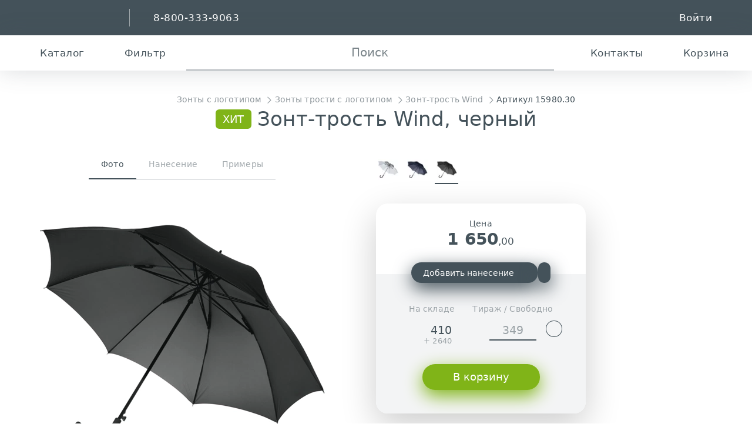

--- FILE ---
content_type: text/html; charset=utf-8
request_url: https://gifts.ru/id/204121
body_size: 58317
content:
<!DOCTYPE HTML><html lang="ru"><head><meta charset="utf-8"><title>Зонт-трость Wind, черный (артикул 15980.30) оптом — Проект 111</title><meta name="format-detection" content="telephone=no"><meta name="viewport" content="width=device-width,initial-scale=1"><link rel="icon" href="/images/fav/icon.svg" type="image/svg+xml"><link rel="icon" href="/images/fav/icon.png" type="image/png"><link rel="apple-touch-icon" href="/images/fav/apple-touch-icon.png"><link rel="manifest" href="/images/fav/site.webmanifest"><meta name="robots" content="noyaca"><meta http-equiv="x-dns-prefetch-control" content="on"><link rel="preconnect" href="//files.gifts.ru"><link rel="dns-prefetch" href="//mc.yandex.ru"><meta content="Зонт-трость Wind, черный купить оптом по цене 1650.00 руб. в Москве и СПб ✰ Артикул: 15980.30 ✰ Корпоративные подарки с возможностью персонализации ✰ Выгодные условия для рекламных агентств и дистрибьюторов ✰ Скидки для постоянных заказчиков" lang="ru-RU" name="description"><link rel="canonical" href="https://gifts.ru/id/204121"/><style>html,body,div,span,object,iframe,h1,h2,h3,h4,h5,h6,p,blockquote,pre,a,abbr,acronym,address,big,cite,code,del,dfn,em,font,img,ins,kbd,q,s,samp,small,strike,strong,sub,sup,tt,var,b,u,i,center,dl,dt,dd,ol,ul,li,fieldset,form,label,legend,table,caption,tbody,tfoot,thead,tr,th,td{background:0 0;border:0;outline:0;margin:0;padding:0;font-size:100%}ul li,ol,ul{list-style:none}blockquote,q{quotes:none}blockquote:before,blockquote:after,q:before,q:after{content:"";content:none}ins{text-decoration:none}del{text-decoration:line-through}table{border-collapse:collapse;border-spacing:0}strong{font-weight:700}*,:before,:after{box-sizing:border-box}button,input,optgroup,select,textarea{margin:0;font-family:inherit;font-size:100%;line-height:1.15}button,input{-webkit-appearance:none;background:0 0;border:none;border-radius:0;width:auto;height:auto;padding:0;overflow:visible}button,select{text-transform:none}button,[type=button],[type=reset],[type=submit]{-webkit-appearance:button}:root{--page-padding:40px;--header-height:66px;--sticky:var(--header-height);--text-base-size:16px}html,body{scroll-behavior:smooth;width:100%;height:100%}body{scrollbar-width:thin;min-height:100vh;font:var(--text-base-size,16px)/var(--body-line-height,1.4)-apple-system,system-ui,BlinkMacSystemFont,Segoe UI,Roboto,Helvetica Neue,Helvetica,Arial,sans-serif,Apple Color Emoji,Segoe UI Emoji;color:hsl(var(--color),var(--brand-dark-l));letter-spacing:.01em;flex-direction:column;display:flex}a{--color:var(--brand-base);color:hsl(var(--color),var(--light,var(--brand-l)));text-decoration:none}a:hover{color:hsl(var(--color),calc(var(--light,var(--brand-l)) + 10%))}.page-wrp{padding:0 var(--page-padding);display:flex}.page-container{max-width:1650px;margin:auto}.page-container-mid{max-width:960px}.page-container-hd{max-width:1440px}.page-sidebar{width:30%;min-width:200px;max-width:350px;min-height:100px;display:inline-block}.page-content{flex:1;display:inline-block}.page-content+.page-sidebar{margin-left:5%}.page-content--center{align-items:center;height:calc(100vh - 300px);min-height:500px;display:flex}.head-and-content{flex:1 0 auto}.header{width:100%;min-width:320px}.header .page-container{padding:0 20px}.header-search{height:var(--header-height);color:var(--brand-dark);background:#fff;box-shadow:0 0 40px #44525a33}.header-search.sticky{z-index:899;top:0}.header.sticky{top:calc(-1*var(--header-height));z-index:899}.header.sticky>.hb .hb-items{z-index:900}.hb{background:var(--brand-dark);color:#fff}.hb [name=logo]{width:140px}.hb [name="111"]{width:36px;height:36px;margin-right:5px}.hb-items{justify-content:center;align-items:center;padding:0 20px;display:flex;position:relative}.hb-but{height:var(--header-height);-webkit-user-select:none;user-select:none;color:currentColor;justify-content:center;align-items:center;gap:.3em;padding:0 20px;display:flex;position:relative}.hb-but .hb-but{padding:0}.hb-but:hover{color:currentColor}.hb-but-divider{margin:calc(var(--header-height)/4)20px;height:calc(var(--header-height)/2);border-right:1px solid #ffffff80;display:inline-block}.hb-but-icon{width:2em;height:2em}.hb-but-cart-img{height:50px;display:block}.hb-but-cart-img img{object-fit:contain;width:100%;height:100%}.hb-but-cart g-number{margin-left:5px;font-size:25px}.hb-but-text{vertical-align:middle;letter-spacing:.5px;text-transform:capitalize;white-space:nowrap;font-size:1.2em}.hb-search{width:100%}.hb-search .drop-item{max-width:400px;font-size:1.3em}.hb-search-input{height:var(--header-height);color:currentColor;text-align:center;border:none;border-bottom:2px solid hsla(var(--brand-dark-hsl),40%);outline:none;width:100%;font-size:1.4em;line-height:normal}.hb-search-input::placeholder{color:hsla(var(--brand-dark-hsl),70%)}.hb-search-input:hover,.hb-search-input:focus{border-color:hsla(var(--brand-dark-hsl),100%)}.hb-search-button-desktop{color:var(--brand-dark);cursor:pointer;position:absolute;top:50%;left:50%;transform:translate(-4.3em,-50%)}.hb-search-wrap{flex:1;margin:0 1em;position:relative}.footer{color:#fff;background:var(--brand-dark);contain:content;flex:none;overflow:hidden}</style><link rel="stylesheet" href="//files.gifts.ru/gifts/static/css/giftstyle.css?v=18"><link rel="stylesheet" href="//files.gifts.ru/gifts/static/css/giftstyle-mobile.css?v=5"><link rel="stylesheet" href="//files.gifts.ru/gifts/static/css/catalog.css?v=16"/><link rel="stylesheet" href="//files.gifts.ru/gifts/static/css/color_selector.min.css?v=3"/><link rel="stylesheet" href="//files.gifts.ru/gifts/static/css/item.css?v=6"/></head><body class=""><div id="j_main_container" class="head-and-content"><header id="j_h1" class="header sticky"><div class="hb hb-items"><a href="tel:88003339063" class="hb-but visible-tablet"><g-icon name="phone" class="hb-but-icon"></g-icon></a><div class="hb-but flex-main visible-tablet"></div><a href="/" class="hb-but hidden-tablet"><g-icon name="logo" class="logo"></g-icon></a><div class="hb-but-divider hidden-tablet"></div><a href="tel:88003339063" class="hb-but hidden-tablet"><span class="hb-but-text">8-800-333-9063</span></a><g-droper class="j_droper drop-mob hb-about" nopad mobile><div class="visible-tablet hb-about-mob"><g-icon name="111" class="logo"></g-icon><g-icon name="down"></g-icon></div><g-drop class="drop-mob-drop"><a href="/" class="drop-item visible-tablet"><g-icon name="logo" class="logo"></g-icon></a><g-droper class="j_droper drop-mob-item" nopad hover scroll inverse><a href="/about" class="drop-mob-toggl hb-but">Компания<g-icon name="down"></g-icon></a><g-drop><a href="/about" class="drop-item j_ga" data-ga-category="Переходы по сайту" data-ga-action="О компании" data-ga-label="Верхнее меню">О компании</a><a href="/contacts" class="drop-item j_ga" data-ga-category="Переходы по сайту" data-ga-action="Контакты" data-ga-label="Верхнее меню">Контакты</a><a href="/wheretobuy/rus" class="drop-item j_ga" data-ga-category="Переходы по сайту" data-ga-action="Наши дилеры" data-ga-label="Верхнее меню">Наши дилеры</a><a href="/become_dealer" class="drop-item j_ga" data-ga-category="Переходы по сайту" data-ga-action="Стать дилером" data-ga-label="Верхнее меню">Стать дилером</a><a href="/become_supplier" class="drop-item j_ga" data-ga-category="Переходы по сайту" data-ga-action="Стать поставщиком" data-ga-label="Верхнее меню">Стать поставщиком</a><a href="/news" class="drop-item j_ga" data-ga-category="Переходы по сайту" data-ga-action="Новости и статьи" data-ga-label="Верхнее меню">Новости</a><a href="/portfolio" class="drop-item j_ga" data-ga-category="Переходы по сайту" data-ga-action="Кейсы" data-ga-label="Верхнее меню">Кейсы</a><a href="/sobstvennye-torgovye-marki" class="drop-item j_ga" data-ga-category="Переходы по сайту" data-ga-action="Торговые марки" data-ga-label="Верхнее меню">Торговые марки</a><a href="/investoram" class="drop-item j_ga" data-ga-category="Переходы по сайту" data-ga-action="Инвесторам" data-ga-label="Верхнее меню">Инвесторам</a><a href="/ustav-kompanii-i-vnutrennie-dokumenty" class="drop-item visible-phone drop-item--child j_ga" data-ga-category="Переходы по сайту" data-ga-action="Устав и внутренние документы" data-ga-label="Верхнее меню"> - Устав и внутренние документы</a><a href="/finansovaya-otchetnost" class="drop-item visible-phone drop-item--child j_ga" data-ga-category="Переходы по сайту" data-ga-action="Финансовая отчетность" data-ga-label="Верхнее меню"> - Финансовая отчетность</a><a href="/finansovye-pokazateli" class="drop-item visible-phone drop-item--child j_ga" data-ga-category="Переходы по сайту" data-ga-action="Финансовые показатели" data-ga-label="Верхнее меню"> - Финансовые показатели</a><a href="/emissionnye-dokumenty" class="drop-item visible-phone drop-item--child j_ga" data-ga-category="Переходы по сайту" data-ga-action="Эмиссионные документы" data-ga-label="Верхнее меню"> - Эмиссионные документы</a><a href="/godovye-otchety" class="drop-item visible-phone drop-item--child j_ga" data-ga-category="Переходы по сайту" data-ga-action="Годовые отчеты" data-ga-label="Верхнее меню"> - Годовые отчеты</a><a href="/otchety-emitenta" class="drop-item visible-phone drop-item--child j_ga" data-ga-category="Переходы по сайту" data-ga-action="Отчеты эмитента" data-ga-label="Верхнее меню"> - Отчеты эмитента</a><a href="/kalendar-investora" class="drop-item visible-phone drop-item--child j_ga" data-ga-category="Переходы по сайту" data-ga-action="Календарь инвестора" data-ga-label="Верхнее меню"> - Календарь инвестора</a><a href="/kotirovki-tsennyh-bumag" class="drop-item visible-phone drop-item--child j_ga" data-ga-category="Переходы по сайту" data-ga-action="Котировки ценных бумаг" data-ga-label="Верхнее меню"> - Котировки ценных бумаг</a><a href="/soobshchenia" class="drop-item visible-phone drop-item--child j_ga" data-ga-category="Переходы по сайту" data-ga-action="Сообщения" data-ga-label="Верхнее меню"> - Сообщения</a><a href="/informatsia-dlya-insaiderov" class="drop-item j_ga" data-ga-category="Переходы по сайту" data-ga-action="Инсайдерам" data-ga-label="Верхнее меню">Инсайдерам</a><a href="/pressa-o-nas" class="drop-item j_ga" data-ga-category="Переходы по сайту" data-ga-action="Пресса о нас" data-ga-label="Верхнее меню">Пресса о нас</a><a href="/about/us-partners" class="drop-item j_ga" data-ga-category="Переходы по сайту" data-ga-action="Партнеры о нас" data-ga-label="Верхнее меню">Партнеры о нас</a><a href="/team" class="drop-item j_ga" data-ga-category="Переходы по сайту" data-ga-action="Команда" data-ga-label="Верхнее меню">Команда</a><a href="/team/management" class="drop-item visible-phone drop-item--child j_ga" data-ga-category="Переходы по сайту" data-ga-action="Руководство" data-ga-label="Верхнее меню"> - Руководство</a><a href="/about/subscribe" class="drop-item j_ga" data-ga-category="Переходы по сайту" data-ga-action="Рассылки" data-ga-label="Верхнее меню">Рассылки</a></g-drop></g-droper><g-droper class="j_droper drop-mob-item" nopad hover scroll inverse><a href="/nanesenie-logotipa" class="drop-mob-toggl hb-but">Производство<g-icon name="down"></g-icon></a><g-drop><a href="/nanesenie-logotipa" class="drop-item j_ga" data-ga-category="Переходы по сайту" data-ga-action="Нанесение логотипа" data-ga-label="Верхнее меню">Нанесение логотипа</a><a href="/nanesenie-logotipa/cena" class="drop-item j_ga" data-ga-category="Переходы по сайту" data-ga-action="Стоимость нанесения" data-ga-label="Верхнее меню">Стоимость нанесения</a><a href="/nanesenie-logotipa/specifications" class="drop-item j_ga" data-ga-category="Переходы по сайту" data-ga-action="Тех требования" data-ga-label="Верхнее меню">Тех требования</a><a href="/maket-problems" class="drop-item visible-phone drop-item--child j_ga" data-ga-category="Переходы по сайту" data-ga-action="Проблемы в макетах" data-ga-label="Верхнее меню"> - Проблемы в макетах</a><a href="/nanesenie-logotipa/shelkografiya" class="drop-item j_ga" data-ga-category="Переходы по сайту" data-ga-action="Шелкография" data-ga-label="Верхнее меню">Шелкография</a><a href="/nanesenie-logotipa/fleks" class="drop-item j_ga" data-ga-category="Переходы по сайту" data-ga-action="Флекс" data-ga-label="Верхнее меню">Флекс</a><a href="/nanesenie-logotipa/vyshivka" class="drop-item j_ga" data-ga-category="Переходы по сайту" data-ga-action="Вышивка" data-ga-label="Верхнее меню">Вышивка</a><a href="/nanesenie-logotipa/tampopechat" class="drop-item j_ga" data-ga-category="Переходы по сайту" data-ga-action="Тампопечать" data-ga-label="Верхнее меню">Тампопечать</a><a href="/nanesenie-logotipa/uf-pechat" class="drop-item j_ga" data-ga-category="Переходы по сайту" data-ga-action="УФ-печать" data-ga-label="Верхнее меню">УФ-печать</a><a href="/nanesenie-logotipa/nadglazurnaya-dekol" class="drop-item j_ga" data-ga-category="Переходы по сайту" data-ga-action="Надглазурная деколь" data-ga-label="Верхнее меню">Надглазурная деколь</a><a href="/nanesenie-logotipa/lazernaya-gravirovka" class="drop-item j_ga" data-ga-category="Переходы по сайту" data-ga-action="Лазерная гравировка" data-ga-label="Верхнее меню">Лазерная гравировка</a><a href="/nanesenie-logotipa/tisnenie" class="drop-item j_ga" data-ga-category="Переходы по сайту" data-ga-action="Тиснение" data-ga-label="Верхнее меню">Тиснение</a><a href="/nanesenie-logotipa/sublimatsionnaya-pechat" class="drop-item j_ga" data-ga-category="Переходы по сайту" data-ga-action="Сублимационная печать" data-ga-label="Верхнее меню">Сублимационная печать</a><a href="/nanesenie-logotipa/obyemnaya-nakleyka" class="drop-item j_ga" data-ga-category="Переходы по сайту" data-ga-action="Изготовление наклеек" data-ga-label="Верхнее меню">Изготовление наклеек</a><a href="/nanesenie-logotipa/cifrovaya-pechat" class="drop-item j_ga" data-ga-category="Переходы по сайту" data-ga-action="Цифровая печать" data-ga-label="Верхнее меню">Цифровая печать</a><a href="/nanesenie-logotipa/pryamaya-pechat-na-tkani" class="drop-item j_ga" data-ga-category="Переходы по сайту" data-ga-action="Прямая печать на ткани" data-ga-label="Верхнее меню">Прямая печать на ткани</a><a href="/nanesenie-logotipa/dtf-polnotsvetnaya-pechat-s-transferom" class="drop-item j_ga" data-ga-category="Переходы по сайту" data-ga-action="Полноцветная печать с трансфером" data-ga-label="Верхнее меню">Полноцветная печать с трансфером</a><a href="/nanesenie-logotipa/uv-dtf-nakleiki" class="drop-item j_ga" data-ga-category="Переходы по сайту" data-ga-action="UV DTF печать" data-ga-label="Верхнее меню">UV DTF печать</a><a href="/nanesenie-logotipa/kastomizatsiya" class="drop-item j_ga" data-ga-category="Переходы по сайту" data-ga-action="Кастомизация" data-ga-label="Верхнее меню">Кастомизация</a><a href="/nanesenie-logotipa/pechat-na-lentah" class="drop-item j_ga" data-ga-category="Переходы по сайту" data-ga-action="Печать на лентах" data-ga-label="Верхнее меню">Печать на лентах</a><a href="/nanesenie-logotipa/izgotovlenie-mercha-na-zakaz" class="drop-item j_ga" data-ga-category="Переходы по сайту" data-ga-action="Изготовление мерча" data-ga-label="Верхнее меню">Изготовление мерча</a><a href="/nanesenie-logotipa/vyazaniye-s-logotipom" class="drop-item j_ga" data-ga-category="Переходы по сайту" data-ga-action="Вязание с логотипом" data-ga-label="Верхнее меню">Вязание с логотипом</a><a href="/nanesenie-logotipa/3d-pechat" class="drop-item j_ga" data-ga-category="Переходы по сайту" data-ga-action="3D-печать" data-ga-label="Верхнее меню">3D-печать</a></g-drop></g-droper><g-droper class="j_droper drop-mob-item" nopad hover scroll inverse><a href="/help" class="drop-mob-toggl hb-but">Помощь<g-icon name="down"></g-icon></a><g-drop><a href="/help" class="drop-item j_ga" data-ga-category="Переходы по сайту" data-ga-action="Частые вопросы" data-ga-label="Верхнее меню">Частые вопросы</a><a href="/help/kak-kupit" class="drop-item j_ga" data-ga-category="Переходы по сайту" data-ga-action="Как купить?" data-ga-label="Верхнее меню">Как купить?</a><a href="/help/kak-kupit/yurlitsam" class="drop-item visible-phone drop-item--child j_ga" data-ga-category="Переходы по сайту" data-ga-action="Юр. лицам" data-ga-label="Верхнее меню"> - Юр. лицам</a><a href="/help/kak-kupit/fizlitsam" class="drop-item visible-phone drop-item--child j_ga" data-ga-category="Переходы по сайту" data-ga-action="Физ. лицам" data-ga-label="Верхнее меню"> - Физ. лицам</a><a href="/help/kak-kupit/riteyleram" class="drop-item visible-phone drop-item--child j_ga" data-ga-category="Переходы по сайту" data-ga-action="Ритейлерам" data-ga-label="Верхнее меню"> - Ритейлерам</a><a href="/help/usloviya-postavok" class="drop-item j_ga" data-ga-category="Переходы по сайту" data-ga-action="Условия поставок" data-ga-label="Верхнее меню">Условия поставок</a><a href="/help/dostavka" class="drop-item j_ga" data-ga-category="Переходы по сайту" data-ga-action="Доставка и самовывоз" data-ga-label="Верхнее меню">Доставка и самовывоз</a><a href="/help/dostavka/uslugi" class="drop-item visible-phone drop-item--child j_ga" data-ga-category="Переходы по сайту" data-ga-action="Дополнительные услуги" data-ga-label="Верхнее меню"> - Дополнительные услуги</a><a href="/help/dostavka/tk" class="drop-item visible-phone drop-item--child j_ga" data-ga-category="Переходы по сайту" data-ga-action="Транспортные компании" data-ga-label="Верхнее меню"> - Транспортные компании</a><a href="/help/dostavka/info" class="drop-item visible-phone drop-item--child j_ga" data-ga-category="Переходы по сайту" data-ga-action="Справочная информация" data-ga-label="Верхнее меню"> - Справочная информация</a><a href="/help/obyazatelnaya-markirovka" class="drop-item j_ga" data-ga-category="Переходы по сайту" data-ga-action="Обязательная маркировка" data-ga-label="Верхнее меню">Обязательная маркировка</a><a href="/help/uhod" class="drop-item j_ga" data-ga-category="Переходы по сайту" data-ga-action="Инструкции по уходу" data-ga-label="Верхнее меню">Инструкции по уходу</a><a href="/help/oeko-tex" class="drop-item j_ga" data-ga-category="Переходы по сайту" data-ga-action="Сертификат OEKO-Tex" data-ga-label="Верхнее меню">Сертификат OEKO-Tex</a></g-drop></g-droper></g-drop></g-droper><!--noindex--><div class="hb-but flex-main"></div><a class="hb-but hash" href="#" data-hash="https://gifts.ru/auth"><span class="hb-but-text">войти</span> <g-icon name="signin" class="hb-but-icon"></g-icon></a><!--/noindex--></div><!--noindex--><div id="j_h2" class="header-search hb-items"><g-droper class="j_droper hb-but" inverse id="j_catalog_droper_group" bottom="left-side" nopad><g-icon name="catalog" class="hb-but-icon"></g-icon><span class="hb-but-text">каталог</span><g-drop class="hb-ctlg"><div id="j_cmh">...</div></g-drop></g-droper><g-droper class="j_droper hb-but" nopad inverse><g-icon name="filter" class="hb-but-icon"></g-icon><span class="hb-but-text">фильтр</span><g-drop><form id="j_header_filter_form" class="drop--padding form lgnc form--light form--inverse -metrika-noform" method="post" action="/search/results"><input id="j_header_filter_hash" type="hidden" name="hash" value=""/><div class="form-field"><label class="form-label no-wrp">Наличие</label><input class="j_filterId" type="hidden" name="filterid" value="1001"/><input inputmode="numeric" pattern="[0-9]*" class="j_filterInput1 form-inp size--lg lgnc" autocomplete="off" type="text" maxlength="6" value="" name="1001value1" placeholder="кол-во"/></div><div class="form-field"><label class="form-label">Интервал цен</label><div class="flex j_ot_do"><input class="j_filterId" type="hidden" name="filterid" value="1000"/><div><input inputmode="numeric" pattern="[0-9]*" class="j_filterInput1 form-inp size--lg lgnc" type="text" maxlength="6" value="" name="1000value1" placeholder="от" autocomplete="off"/></div><div class="form-field-divider"></div><div><input inputmode="numeric" pattern="[0-9]*" class="j_filterInput2 form-inp size--lg lgnc" type="text" maxlength="6" value="" name="1000value2" placeholder="до" autocomplete="off"/></div></div></div><button type="submit" class="btn width-100 pointer">Фильтровать</button></form></g-drop></g-droper><div class="hb-search-wrap"><form id="j_header_search_form" class="hb-search-form hidden-tablet -metrika-noform" action="/search/results" method="post"><label class="hb-search-button-desktop" for="j_search_input" id="j_search_main_button"><g-icon name="search"></g-icon></label><input id="j_search_input" maxlength="1000" class="hb-search-input" type="text" placeholder="Поиск" name="hash" value="" tabindex="1" autocomplete="off"/></form><g-droper class="j_droper hb-but hb-search" nopad scroll id="j_search_droper"><g-icon name="search" class="hb-but-icon visible-tablet"></g-icon><g-drop><form action="/search/results" id="j_header_mobile_search_form" class="hb-search-form visible-tablet"><input id="j_search_mobile" class="hb-search-input" maxlength="1000" type="text" placeholder="Поиск" name="hash" tabindex="1" autocapitalize="off" autocomplete="off" value=""/><button class="hb-search-button"><g-icon name="search" class="color--white"></g-icon></button></form><div id="j_msac_list"></div></g-drop></g-droper></div><div class="hb-but"><a href="/contacts" class="hb-but"><g-icon name="mail" class="hb-but-icon"></g-icon><span class="hb-but-text">Контакты</span></a></div><g-droper class="j_droper hb-but hb-but-cart" hover width="340px" id="j_carthost"><a href="/help/kak-kupit" class="hb-but"><g-icon name="cart" class="hb-but-icon"></g-icon><span class="hb-but-text">корзина</span></a><g-drop></g-drop></g-droper></div><!--/noindex--></header><script>!function(){var a=window.Logrus||{};a.Header={config:{contentId:"j_h1",searchNameParam:"term",searchGetBaseUrl:"/search/text",searchPostBaseUrl:"/search/results",searchPhraseDefault:"Поиск",idParam:"id",refreshTimeout:240000,feedback:true,cart:true,stickyheader:true,ajaxActions:{refreshCart:{url:"/ajax/gifts/header?action=rca",ajaxSettings:{silent:!0,allowmultiple:!0}},loadCatalogMenu:{url:"/ajax/gifts/header?action=lcma",ajaxSettings:{silent:!0}},loadFeedbackForm:{url:"/ajax/gifts/header?action=lffa",ajaxSettings:{silent:!0}},searchSuggest:{url:"/ajax/gifts/header?action=ssa",ajaxSettings:{silent:!0,allowmultiple:!0}},refreshHeader:{url:"/ajax/gifts/header?action=rha",ajaxSettings:{silent:!0}},onlyStockToggle:{url:"/ajax/gifts/itemlist?action=only_stock_toggle",ajaxSettings:{silent:!0}},hdp:{url:"/ajax/gifts/header?action=hdp",ajaxSettings:{silent:!0,type:"POST"}}}}};window.Logrus||(window.Logrus=a)}()</script><div class="page-wrp page-container"><div id="j_product" class="page-content" itemscope itemtype="https://schema.org/Product"><div class="itm-hdr lgnc"><ul class="brdc" itemscope itemtype="https://schema.org/BreadcrumbList"><li itemprop="itemListElement" itemscope itemtype="https://schema.org/ListItem"><a class="j_ga" data-ga-label="Хлебные крошки" data-ga-category="Переходы по каталогу" data-ga-action="/catalog/zonty" itemprop="item"href="/catalog/zonty"><span itemprop="name">Зонты с логотипом</span></a><meta itemprop="position" content="1"/></li><li itemprop="itemListElement" itemscope itemtype="https://schema.org/ListItem"><a class="j_ga" data-ga-label="Хлебные крошки" data-ga-category="Переходы по каталогу" data-ga-action="/catalog/zonty-zonty-trosti" itemprop="item"href="/catalog/zonty-zonty-trosti"><span itemprop="name">Зонты трости с логотипом</span></a><meta itemprop="position" content="2"/></li><li itemprop="itemListElement" itemscope itemtype="https://schema.org/ListItem"><a class="j_ga" data-ga-label="Хлебные крошки" data-ga-category="Переходы по каталогу" data-ga-action="/catalog/mod/zont-trost-wind" itemprop="item"href="/catalog/mod/zont-trost-wind"><span itemprop="name">Зонт-трость Wind</span></a><meta itemprop="position" content="3"/></li><li><span class="pointer j_copy2clipboard" data-clipboard-text="15980.30">Артикул 15980.30</span></li></ul><span class="btn btn--label color--brand">Хит</span><h1 class="pointer j_copy2clipboard" data-clipboard-text="Зонт-трость Wind, черный" itemprop="name">Зонт-трость Wind, черный</h1><meta itemprop="sku" content="15980.30"/></div><div class="itm"><div class="itm-galr"><div id="j_galr" class="j_header_sticky sticky"><div class="tabs justify-center itm-tabs no-mrg"><input type="radio" id="j_photos_tab" class="rdio1" name="photos" checked="checked"/> <label for="j_photos_tab" class="tab">Фото</label><section><g-gallery mode="thumbs"><img alt="Зонт-трость Wind, черный" src="//files.gifts.ru/reviewer/webp/73/2392.30_8_500.webp?v=2" data-hd="//files.gifts.ru/reviewer/webp/73/2392.30_8_2000x2000.webp" data-download="//files.gifts.ru/download/reviewer/tb/73/2392.30_8.jpg" title="Зонт-трость Wind, черный"/><img alt="Зонт-трость Wind, черный" src="//files.gifts.ru/size/50/reviewer/webp/76/2392.30_9_200x200.webp?v=2" data-src="//files.gifts.ru/reviewer/webp/76/2392.30_9_500.webp?v=2" data-hd="//files.gifts.ru/reviewer/webp/76/2392.30_9_2000x2000.webp" data-download="//files.gifts.ru/download/reviewer/tb/76/2392.30_9.jpg" title="Зонт-трость Wind, черный"/><img alt="Зонт-трость Wind, черный" src="//files.gifts.ru/size/50/reviewer/webp/36/2392.30_2_200x200.webp?v=2" data-src="//files.gifts.ru/reviewer/webp/36/2392.30_2_500.webp?v=2" data-hd="//files.gifts.ru/reviewer/webp/36/2392.30_2_2000x2000.webp" data-download="//files.gifts.ru/download/reviewer/tb/36/2392.30_2.jpg" title="Зонт-трость Wind, черный"/><img alt="Зонт-трость Wind, черный" src="//files.gifts.ru/size/50/reviewer/webp/60/2392.30_7_200x200.webp?v=2" data-src="//files.gifts.ru/reviewer/webp/60/2392.30_7_500.webp?v=2" data-hd="//files.gifts.ru/reviewer/webp/60/2392.30_7_2000x2000.webp" data-download="//files.gifts.ru/download/reviewer/tb/60/2392.30_7.jpg" title="Зонт-трость Wind, черный"/><img alt="Зонт-трость Wind, черный" src="//files.gifts.ru/size/50/reviewer/webp/48/2392.30_6_200x200.webp?v=2" data-src="//files.gifts.ru/reviewer/webp/48/2392.30_6_500.webp?v=2" data-hd="//files.gifts.ru/reviewer/webp/48/2392.30_6_2000x2000.webp" data-download="//files.gifts.ru/download/reviewer/tb/48/2392.30_6.jpg" title="Зонт-трость Wind, черный"/><img alt="Зонт-трость Wind, черный" src="//files.gifts.ru/size/50/reviewer/webp/43/2392.30_5_200x200.webp?v=2" data-src="//files.gifts.ru/reviewer/webp/43/2392.30_5_500.webp?v=2" data-hd="//files.gifts.ru/reviewer/webp/43/2392.30_5_2000x2000.webp" data-download="//files.gifts.ru/download/reviewer/tb/43/2392.30_5.jpg" title="Зонт-трость Wind, черный"/></g-gallery></section><input type="radio" id="j_places_tab" class="rdio3" name="photos"/> <label for="j_places_tab" class="j_ga_tab tab" data-ga-category="Разное" data-ga-action="Просмотр - Места нанесения" data-ga-label="15980.30 - Зонт-трость Wind, черный">Нанесение</label><section id="j_visualizer_host"><g-gallery mode="thumbs"><div slot data-icon="picture" data-icon-html="&lt;img src=&quot;//files.gifts.ru/size/50/reviewer/thumbnails/2392.30_8_tif_200x200.jpg&quot;&gt;" data-header="" class="konst-image itm-galr-svg"><svg xmlns="http://www.w3.org/2000/svg" xml:space="preserve" width="1087.8mm" height="1087.69mm" version="1.1" style="shape-rendering:geometricPrecision; text-rendering:geometricPrecision; image-rendering:optimizeQuality; fill-rule:evenodd; clip-rule:evenodd"
viewBox="0 0 43055.12 43050.68"
 xmlns:xlink="http://www.w3.org/1999/xlink"
 xmlns:xodm="http://www.corel.com/coreldraw/odm/2003">
 <g id="main">
  <g id="_2061960854032">
   <g>
    <polygon class="main"  points="40311.02,3194.53 32751.24,3194.53 32751.24,3986.13 40311.02,3986.13 "/>
    <path class="main"  d="M40311.02 3946.55l-7559.77 0m0 -712.44l7559.77 0"/>
    <polygon class="main"  points="39281.94,3194.53 38490.34,3194.53 38490.34,3986.13 39281.94,3986.13 "/>
    <polyline class="main"  points="39180.85,3280.41 39143.01,3239.22 39107.18,3280.41 "/>
    <polyline class="main"  points="39033.5,3280.41 38995.65,3239.22 38959.82,3280.41 "/>
    <polyline class="main"  points="38886.14,3280.41 38848.3,3239.22 38812.46,3280.41 "/>
    <polyline class="main"  points="38738.78,3280.41 38700.94,3239.22 38665.11,3280.41 "/>
    <polyline class="main"  points="39107.18,3280.41 39069.33,3239.22 39033.5,3280.41 "/>
    <polyline class="main"  points="38959.82,3280.41 38921.98,3239.22 38886.14,3280.41 "/>
    <polyline class="main"  points="38812.46,3280.41 38774.62,3239.22 38738.78,3280.41 "/>
    <polyline class="main"  points="38665.11,3280.41 38627.26,3239.22 38591.43,3280.41 "/>
    <polyline class="main"  points="39180.85,3321.6 39143.01,3280.41 39107.18,3321.6 "/>
    <polyline class="main"  points="39033.5,3321.6 38995.65,3280.41 38959.82,3321.6 "/>
    <polyline class="main"  points="38886.14,3321.6 38848.3,3280.41 38812.46,3321.6 "/>
    <polyline class="main"  points="38738.78,3321.6 38700.94,3280.41 38665.11,3321.6 "/>
    <polyline class="main"  points="39107.18,3321.6 39069.33,3280.41 39033.5,3321.6 "/>
    <polyline class="main"  points="38959.82,3321.6 38921.98,3280.41 38886.14,3321.6 "/>
    <polyline class="main"  points="38812.46,3321.6 38774.62,3280.41 38738.78,3321.6 "/>
    <polyline class="main"  points="38665.11,3321.6 38627.26,3280.41 38591.43,3321.6 "/>
    <polyline class="main"  points="39180.85,3362.8 39143.01,3321.6 39107.18,3362.8 "/>
    <polyline class="main"  points="39033.5,3362.8 38995.65,3321.6 38959.82,3362.8 "/>
    <polyline class="main"  points="38886.14,3362.8 38848.3,3321.6 38812.46,3362.8 "/>
    <polyline class="main"  points="38738.78,3362.8 38700.94,3321.6 38665.11,3362.8 "/>
    <polyline class="main"  points="39107.18,3362.8 39069.33,3321.6 39033.5,3362.8 "/>
    <polyline class="main"  points="38959.82,3362.8 38921.98,3321.6 38886.14,3362.8 "/>
    <polyline class="main"  points="38812.46,3362.8 38774.62,3321.6 38738.78,3362.8 "/>
    <polyline class="main"  points="38665.11,3362.8 38627.26,3321.6 38591.43,3362.8 "/>
    <polyline class="main"  points="39180.85,3403.99 39143.01,3362.8 39107.18,3403.99 "/>
    <polyline class="main"  points="39033.5,3403.99 38995.65,3362.8 38959.82,3403.99 "/>
    <polyline class="main"  points="38886.14,3403.99 38848.3,3362.8 38812.46,3403.99 "/>
    <polyline class="main"  points="38738.78,3403.99 38700.94,3362.8 38665.11,3403.99 "/>
    <polyline class="main"  points="39107.18,3403.99 39069.33,3362.8 39033.5,3403.99 "/>
    <polyline class="main"  points="38959.82,3403.99 38921.98,3362.8 38886.14,3403.99 "/>
    <polyline class="main"  points="38812.46,3403.99 38774.62,3362.8 38738.78,3403.99 "/>
    <polyline class="main"  points="38665.11,3403.99 38627.26,3362.8 38591.43,3403.99 "/>
    <polyline class="main"  points="39180.85,3445.18 39143.01,3403.99 39107.18,3445.18 "/>
    <polyline class="main"  points="39033.5,3445.18 38995.65,3403.99 38959.82,3445.18 "/>
    <polyline class="main"  points="38886.14,3445.18 38848.3,3403.99 38812.46,3445.18 "/>
    <polyline class="main"  points="38738.78,3445.18 38700.94,3403.99 38665.11,3445.18 "/>
    <polyline class="main"  points="39107.18,3445.18 39069.33,3403.99 39033.5,3445.18 "/>
    <polyline class="main"  points="38959.82,3445.18 38921.98,3403.99 38886.14,3445.18 "/>
    <polyline class="main"  points="38812.46,3445.18 38774.62,3403.99 38738.78,3445.18 "/>
    <polyline class="main"  points="38665.11,3445.18 38627.26,3403.99 38591.43,3445.18 "/>
    <polyline class="main"  points="39180.85,3486.37 39143.01,3445.18 39107.18,3486.37 "/>
    <polyline class="main"  points="39033.5,3486.37 38995.65,3445.18 38959.82,3486.37 "/>
    <polyline class="main"  points="38886.14,3486.37 38848.3,3445.18 38812.46,3486.37 "/>
    <polyline class="main"  points="38738.78,3486.37 38700.94,3445.18 38665.11,3486.37 "/>
    <polyline class="main"  points="39107.18,3486.37 39069.33,3445.18 39033.5,3486.37 "/>
    <polyline class="main"  points="38959.82,3486.37 38921.98,3445.18 38886.14,3486.37 "/>
    <polyline class="main"  points="38812.46,3486.37 38774.62,3445.18 38738.78,3486.37 "/>
    <polyline class="main"  points="38665.11,3486.37 38627.26,3445.18 38591.43,3486.37 "/>
    <polyline class="main"  points="39180.85,3527.56 39143.01,3486.37 39107.18,3527.56 "/>
    <polyline class="main"  points="39033.5,3527.56 38995.65,3486.37 38959.82,3527.56 "/>
    <polyline class="main"  points="38886.14,3527.56 38848.3,3486.37 38812.46,3527.56 "/>
    <polyline class="main"  points="38738.78,3527.56 38700.94,3486.37 38665.11,3527.56 "/>
    <polyline class="main"  points="39107.18,3527.56 39069.33,3486.37 39033.5,3527.56 "/>
    <polyline class="main"  points="38959.82,3527.56 38921.98,3486.37 38886.14,3527.56 "/>
    <polyline class="main"  points="38812.46,3527.56 38774.62,3486.37 38738.78,3527.56 "/>
    <polyline class="main"  points="38665.11,3527.56 38627.26,3486.37 38591.43,3527.56 "/>
    <polyline class="main"  points="39180.85,3568.75 39143.01,3527.56 39107.18,3568.75 "/>
    <polyline class="main"  points="39033.5,3568.75 38995.65,3527.56 38959.82,3568.75 "/>
    <polyline class="main"  points="38886.14,3568.75 38848.3,3527.56 38812.46,3568.75 "/>
    <polyline class="main"  points="38738.78,3568.75 38700.94,3527.56 38665.11,3568.75 "/>
    <polyline class="main"  points="39107.18,3568.75 39069.33,3527.56 39033.5,3568.75 "/>
    <polyline class="main"  points="38959.82,3568.75 38921.98,3527.56 38886.14,3568.75 "/>
    <polyline class="main"  points="38812.46,3568.75 38774.62,3527.56 38738.78,3568.75 "/>
    <polyline class="main"  points="38665.11,3568.75 38627.26,3527.56 38591.43,3568.75 "/>
    <polyline class="main"  points="39180.85,3609.95 39143.01,3568.75 39107.18,3609.95 "/>
    <polyline class="main"  points="39033.5,3609.95 38995.65,3568.75 38959.82,3609.95 "/>
    <polyline class="main"  points="38886.14,3609.95 38848.3,3568.75 38812.46,3609.95 "/>
    <polyline class="main"  points="38738.78,3609.95 38700.94,3568.75 38665.11,3609.95 "/>
    <polyline class="main"  points="39107.18,3609.95 39069.33,3568.75 39033.5,3609.95 "/>
    <polyline class="main"  points="38959.82,3609.95 38921.98,3568.75 38886.14,3609.95 "/>
    <polyline class="main"  points="38812.46,3609.95 38774.62,3568.75 38738.78,3609.95 "/>
    <polyline class="main"  points="38665.11,3609.95 38627.26,3568.75 38591.43,3609.95 "/>
    <polyline class="main"  points="39180.85,3651.14 39143.01,3609.95 39107.18,3651.14 "/>
    <polyline class="main"  points="39033.5,3651.14 38995.65,3609.95 38959.82,3651.14 "/>
    <polyline class="main"  points="38886.14,3651.14 38848.3,3609.95 38812.46,3651.14 "/>
    <polyline class="main"  points="38738.78,3651.14 38700.94,3609.95 38665.11,3651.14 "/>
    <polyline class="main"  points="39107.18,3651.14 39069.33,3609.95 39033.5,3651.14 "/>
    <polyline class="main"  points="38959.82,3651.14 38921.98,3609.95 38886.14,3651.14 "/>
    <polyline class="main"  points="38812.46,3651.14 38774.62,3609.95 38738.78,3651.14 "/>
    <polyline class="main"  points="38665.11,3651.14 38627.26,3609.95 38591.43,3651.14 "/>
    <polyline class="main"  points="39180.85,3692.33 39143.01,3651.14 39107.18,3692.33 "/>
    <polyline class="main"  points="39033.5,3692.33 38995.65,3651.14 38959.82,3692.33 "/>
    <polyline class="main"  points="38886.14,3692.33 38848.3,3651.14 38812.46,3692.33 "/>
    <polyline class="main"  points="38738.78,3692.33 38700.94,3651.14 38665.11,3692.33 "/>
    <polyline class="main"  points="39107.18,3692.33 39069.33,3651.14 39033.5,3692.33 "/>
    <polyline class="main"  points="38959.82,3692.33 38921.98,3651.14 38886.14,3692.33 "/>
    <polyline class="main"  points="38812.46,3692.33 38774.62,3651.14 38738.78,3692.33 "/>
    <polyline class="main"  points="38665.11,3692.33 38627.26,3651.14 38591.43,3692.33 "/>
    <polyline class="main"  points="39180.85,3733.52 39143.01,3692.33 39107.18,3733.52 "/>
    <polyline class="main"  points="39033.5,3733.52 38995.65,3692.33 38959.82,3733.52 "/>
    <polyline class="main"  points="38886.14,3733.52 38848.3,3692.33 38812.46,3733.52 "/>
    <polyline class="main"  points="38738.78,3733.52 38700.94,3692.33 38665.11,3733.52 "/>
    <polyline class="main"  points="39107.18,3733.52 39069.33,3692.33 39033.5,3733.52 "/>
    <polyline class="main"  points="38959.82,3733.52 38921.98,3692.33 38886.14,3733.52 "/>
    <polyline class="main"  points="38812.46,3733.52 38774.62,3692.33 38738.78,3733.52 "/>
    <polyline class="main"  points="38665.11,3733.52 38627.26,3692.33 38591.43,3733.52 "/>
    <polyline class="main"  points="39180.85,3774.71 39143.01,3733.52 39107.18,3774.71 "/>
    <polyline class="main"  points="39033.5,3774.71 38995.65,3733.52 38959.82,3774.71 "/>
    <polyline class="main"  points="38886.14,3774.71 38848.3,3733.52 38812.46,3774.71 "/>
    <polyline class="main"  points="38738.78,3774.71 38700.94,3733.52 38665.11,3774.71 "/>
    <polyline class="main"  points="39107.18,3774.71 39069.33,3733.52 39033.5,3774.71 "/>
    <polyline class="main"  points="38959.82,3774.71 38921.98,3733.52 38886.14,3774.71 "/>
    <polyline class="main"  points="38812.46,3774.71 38774.62,3733.52 38738.78,3774.71 "/>
    <polyline class="main"  points="38665.11,3774.71 38627.26,3733.52 38591.43,3774.71 "/>
    <polyline class="main"  points="39180.85,3815.9 39143.01,3774.71 39107.18,3815.9 "/>
    <polyline class="main"  points="39033.5,3815.9 38995.65,3774.71 38959.82,3815.9 "/>
    <polyline class="main"  points="38886.14,3815.9 38848.3,3774.71 38812.46,3815.9 "/>
    <polyline class="main"  points="38738.78,3815.9 38700.94,3774.71 38665.11,3815.9 "/>
    <polyline class="main"  points="39107.18,3815.9 39069.33,3774.71 39033.5,3815.9 "/>
    <polyline class="main"  points="38959.82,3815.9 38921.98,3774.71 38886.14,3815.9 "/>
    <polyline class="main"  points="38812.46,3815.9 38774.62,3774.71 38738.78,3815.9 "/>
    <polyline class="main"  points="38665.11,3815.9 38627.26,3774.71 38591.43,3815.9 "/>
    <polyline class="main"  points="39180.85,3857.09 39143.01,3815.9 39107.18,3857.09 "/>
    <polyline class="main"  points="39033.5,3857.09 38995.65,3815.9 38959.82,3857.09 "/>
    <polyline class="main"  points="38886.14,3857.09 38848.3,3815.9 38812.46,3857.09 "/>
    <polyline class="main"  points="38738.78,3857.09 38700.94,3815.9 38665.11,3857.09 "/>
    <polyline class="main"  points="39107.18,3857.09 39069.33,3815.9 39033.5,3857.09 "/>
    <polyline class="main"  points="38959.82,3857.09 38921.98,3815.9 38886.14,3857.09 "/>
    <polyline class="main"  points="38812.46,3857.09 38774.62,3815.9 38738.78,3857.09 "/>
    <polyline class="main"  points="38665.11,3857.09 38627.26,3815.9 38591.43,3857.09 "/>
    <polyline class="main"  points="39180.85,3898.29 39143.01,3857.09 39107.18,3898.29 "/>
    <polyline class="main"  points="39033.5,3898.29 38995.65,3857.09 38959.82,3898.29 "/>
    <polyline class="main"  points="38886.14,3898.29 38848.3,3857.09 38812.46,3898.29 "/>
    <polyline class="main"  points="38738.78,3898.29 38700.94,3857.09 38665.11,3898.29 "/>
    <polyline class="main"  points="39107.18,3898.29 39069.33,3857.09 39033.5,3898.29 "/>
    <polyline class="main"  points="38959.82,3898.29 38921.98,3857.09 38886.14,3898.29 "/>
    <polyline class="main"  points="38812.46,3898.29 38774.62,3857.09 38738.78,3898.29 "/>
    <polyline class="main"  points="38665.11,3898.29 38627.26,3857.09 38591.43,3898.29 "/>
    <polyline class="main"  points="39180.85,3939.48 39143.01,3898.29 39107.18,3939.48 "/>
    <polyline class="main"  points="39033.5,3939.48 38995.65,3898.29 38959.82,3939.48 "/>
    <polyline class="main"  points="38886.14,3939.48 38848.3,3898.29 38812.46,3939.48 "/>
    <polyline class="main"  points="38738.78,3939.48 38700.94,3898.29 38665.11,3939.48 "/>
    <polyline class="main"  points="39107.18,3939.48 39069.33,3898.29 39033.5,3939.48 "/>
    <polyline class="main"  points="38959.82,3939.48 38921.98,3898.29 38886.14,3939.48 "/>
    <polyline class="main"  points="38812.46,3939.48 38774.62,3898.29 38738.78,3939.48 "/>
    <polyline class="main"  points="38665.11,3939.48 38627.26,3898.29 38591.43,3939.48 "/>
    <g>
     <g>
      <polyline class="main"  points="40113.12,3311.28 40064.57,3349.12 40113.12,3384.95 "/>
      <polyline class="main"  points="40113.12,3458.63 40064.57,3496.47 40113.12,3532.31 "/>
      <polyline class="main"  points="40113.12,3605.99 40064.57,3643.83 40113.12,3679.67 "/>
      <polyline class="main"  points="40113.12,3753.34 40064.57,3791.19 40113.12,3827.02 "/>
      <polyline class="main"  points="40113.12,3384.95 40064.57,3422.8 40113.12,3458.63 "/>
      <polyline class="main"  points="40113.12,3532.31 40064.57,3570.15 40113.12,3605.99 "/>
      <polyline class="main"  points="40113.12,3679.67 40064.57,3717.51 40113.12,3753.34 "/>
      <polyline class="main"  points="40113.12,3827.02 40064.57,3864.86 40113.12,3900.7 "/>
     </g>
     <g>
      <polyline class="main"  points="40064.57,3311.28 40113.12,3349.12 40064.57,3384.95 "/>
      <polyline class="main"  points="40064.57,3458.63 40113.12,3496.47 40064.57,3532.31 "/>
      <polyline class="main"  points="40064.57,3605.99 40113.12,3643.83 40064.57,3679.67 "/>
      <polyline class="main"  points="40064.57,3753.34 40113.12,3791.19 40064.57,3827.02 "/>
      <polyline class="main"  points="40064.57,3384.95 40113.12,3422.8 40064.57,3458.63 "/>
      <polyline class="main"  points="40064.57,3532.31 40113.12,3570.15 40064.57,3605.99 "/>
      <polyline class="main"  points="40064.57,3679.67 40113.12,3717.51 40064.57,3753.34 "/>
      <polyline class="main"  points="40064.57,3827.02 40113.12,3864.86 40064.57,3900.7 "/>
     </g>
    </g>
    <polygon class="main"  points="33740.75,3234.11 33226.21,3234.11 33226.21,3943.57 33740.75,3943.57 "/>
   </g>
   <g>
    <path class="main"  d="M12887.98 1503.58c5213.45,1395.91 10707.88,992.64 16394.57,0 2699.39,4673.49 6869.65,8273.5 11592.67,11592.66 -1395.91,5213.4 -992.68,10707.83 0,16394.48 -4673.53,2699.39 -8273.51,6869.68 -11592.67,11592.66 -5213.45,-1395.91 -10707.88,-992.64 -16394.57,0 -2699.39,-4673.49 -6869.65,-8273.5 -11592.67,-11592.66 1395.91,-5213.4 992.68,-10707.83 0,-16394.48 4673.53,-2699.39 8273.51,-6869.68 11592.67,-11592.66z"/>
    <g>
     <polygon class="main"  points="12861.48,1399.69 21085.25,21052.51 29309.74,1397.94 29327.61,1394.84 29337.28,1411.35 21255.62,21123.11 40969.14,13040.78 40983.94,13051.21 40979.08,13069.75 21326.23,21293.48 40980.87,29517.97 40983.94,29535.76 40967.34,29545.47 21255.62,21463.85 29337.99,41177.37 29327.61,41192.09 29309.02,41187.2 21085.25,21534.46 12860.77,41189.03 12842.94,41192.09 12833.27,41175.53 20914.88,21463.85 1201.37,29546.19 1186.57,29535.76 1191.42,29517.21 20844.28,21293.48 1189.63,13069 1186.57,13051.21 1203.16,13041.5 20914.88,21123.11 12832.51,1409.6 12842.94,1394.84 "/>
     <polygon id="_1" class="main"  points="12861.48,1399.69 21085.25,21052.51 29309.74,1397.94 29327.61,1394.84 29337.28,1411.35 21255.62,21123.11 40969.14,13040.78 40983.94,13051.21 40979.08,13069.75 21326.23,21293.48 40980.87,29517.97 40983.94,29535.76 40967.34,29545.47 21255.62,21463.85 29337.99,41177.37 29327.61,41192.09 29309.02,41187.2 21085.25,21534.46 12860.77,41189.03 12842.94,41192.09 12833.27,41175.53 20914.88,21463.85 1201.37,29546.19 1186.57,29535.76 1191.42,29517.21 20844.28,21293.48 1189.63,13069 1186.57,13051.21 1203.16,13041.5 20914.88,21123.11 12832.51,1409.6 12842.94,1394.84 "/>
    </g>
    <path class="main"  d="M21068.5 20787.18c265.21,0 481.55,216.34 481.55,481.59 0,265.21 -216.34,481.55 -481.55,481.55 -265.25,0 -481.59,-216.34 -481.59,-481.55 0,-265.25 216.34,-481.59 481.59,-481.59z"/>
    <polygon class="main"  points="21653.19,5136.5 28777.57,5131.13 28778.17,5922.73 21653.78,5928.1 "/>
    <path class="main"  d="M21653.76 5822.85l7124.38 -4.39m-0.53 -582.08l-7124.38 4.39"/>
    <polygon class="main"  points="22919.74,5135.54 23711.34,5134.95 23711.94,5926.54 22920.34,5927.14 "/>
    <polyline class="main"  points="23020.89,5221.34 23058.7,5180.12 23094.57,5221.29 "/>
    <polyline class="main"  points="23168.25,5221.23 23206.06,5180.01 23241.93,5221.17 "/>
    <polyline class="main"  points="23315.6,5221.12 23353.41,5179.9 23389.28,5221.06 "/>
    <polyline class="main"  points="23462.96,5221.01 23500.77,5179.79 23536.64,5220.95 "/>
    <polyline class="main"  points="23094.57,5221.29 23132.38,5180.07 23168.25,5221.23 "/>
    <polyline class="main"  points="23241.93,5221.17 23279.74,5179.96 23315.6,5221.12 "/>
    <polyline class="main"  points="23389.28,5221.06 23427.09,5179.84 23462.96,5221.01 "/>
    <polyline class="main"  points="23536.64,5220.95 23574.45,5179.73 23610.32,5220.9 "/>
    <polyline class="main"  points="23020.92,5262.54 23058.73,5221.31 23094.6,5262.48 "/>
    <polyline class="main"  points="23168.28,5262.42 23206.09,5221.2 23241.96,5262.37 "/>
    <polyline class="main"  points="23315.63,5262.31 23353.45,5221.09 23389.31,5262.25 "/>
    <polyline class="main"  points="23462.99,5262.2 23500.8,5220.98 23536.67,5262.14 "/>
    <polyline class="main"  points="23094.6,5262.48 23132.41,5221.26 23168.28,5262.42 "/>
    <polyline class="main"  points="23241.96,5262.37 23279.77,5221.15 23315.63,5262.31 "/>
    <polyline class="main"  points="23389.31,5262.25 23427.12,5221.04 23462.99,5262.2 "/>
    <polyline class="main"  points="23536.67,5262.14 23574.48,5220.92 23610.35,5262.09 "/>
    <polyline class="main"  points="23020.95,5303.73 23058.77,5262.5 23094.63,5303.67 "/>
    <polyline class="main"  points="23168.31,5303.62 23206.12,5262.39 23241.99,5303.56 "/>
    <polyline class="main"  points="23315.67,5303.5 23353.48,5262.28 23389.34,5303.45 "/>
    <polyline class="main"  points="23463.02,5303.39 23500.83,5262.17 23536.7,5303.34 "/>
    <polyline class="main"  points="23094.63,5303.67 23132.44,5262.45 23168.31,5303.62 "/>
    <polyline class="main"  points="23241.99,5303.56 23279.8,5262.34 23315.67,5303.5 "/>
    <polyline class="main"  points="23389.34,5303.45 23427.16,5262.23 23463.02,5303.39 "/>
    <polyline class="main"  points="23536.7,5303.34 23574.51,5262.12 23610.38,5303.28 "/>
    <polyline class="main"  points="23020.99,5344.92 23058.8,5303.7 23094.66,5344.86 "/>
    <polyline class="main"  points="23168.34,5344.81 23206.15,5303.58 23242.02,5344.75 "/>
    <polyline class="main"  points="23315.7,5344.7 23353.51,5303.47 23389.38,5344.64 "/>
    <polyline class="main"  points="23463.05,5344.58 23500.87,5303.36 23536.73,5344.53 "/>
    <polyline class="main"  points="23094.66,5344.86 23132.47,5303.64 23168.34,5344.81 "/>
    <polyline class="main"  points="23242.02,5344.75 23279.83,5303.53 23315.7,5344.7 "/>
    <polyline class="main"  points="23389.38,5344.64 23427.19,5303.42 23463.05,5344.58 "/>
    <polyline class="main"  points="23536.73,5344.53 23574.54,5303.31 23610.41,5344.47 "/>
    <polyline class="main"  points="23021.02,5386.11 23058.83,5344.89 23094.7,5386.05 "/>
    <polyline class="main"  points="23168.37,5386 23206.18,5344.78 23242.05,5385.94 "/>
    <polyline class="main"  points="23315.73,5385.89 23353.54,5344.67 23389.41,5385.83 "/>
    <polyline class="main"  points="23463.09,5385.78 23500.9,5344.55 23536.76,5385.72 "/>
    <polyline class="main"  points="23094.7,5386.05 23132.51,5344.83 23168.37,5386 "/>
    <polyline class="main"  points="23242.05,5385.94 23279.86,5344.72 23315.73,5385.89 "/>
    <polyline class="main"  points="23389.41,5385.83 23427.22,5344.61 23463.09,5385.78 "/>
    <polyline class="main"  points="23536.76,5385.72 23574.57,5344.5 23610.44,5385.66 "/>
    <polyline class="main"  points="23021.05,5427.3 23058.86,5386.08 23094.73,5427.24 "/>
    <polyline class="main"  points="23168.41,5427.19 23206.22,5385.97 23242.08,5427.13 "/>
    <polyline class="main"  points="23315.76,5427.08 23353.57,5385.86 23389.44,5427.02 "/>
    <polyline class="main"  points="23463.11,5426.97 23500.93,5385.75 23536.79,5426.91 "/>
    <polyline class="main"  points="23094.73,5427.24 23132.54,5386.02 23168.41,5427.19 "/>
    <polyline class="main"  points="23242.08,5427.13 23279.89,5385.91 23315.76,5427.08 "/>
    <polyline class="main"  points="23389.44,5427.02 23427.25,5385.8 23463.11,5426.97 "/>
    <polyline class="main"  points="23536.79,5426.91 23574.61,5385.69 23610.47,5426.86 "/>
    <polyline class="main"  points="23021.08,5468.49 23058.89,5427.27 23094.76,5468.43 "/>
    <polyline class="main"  points="23168.43,5468.38 23206.25,5427.16 23242.11,5468.32 "/>
    <polyline class="main"  points="23315.79,5468.27 23353.6,5427.05 23389.47,5468.21 "/>
    <polyline class="main"  points="23463.15,5468.16 23500.96,5426.94 23536.82,5468.1 "/>
    <polyline class="main"  points="23094.76,5468.43 23132.57,5427.22 23168.43,5468.38 "/>
    <polyline class="main"  points="23242.11,5468.32 23279.92,5427.1 23315.79,5468.27 "/>
    <polyline class="main"  points="23389.47,5468.21 23427.28,5426.99 23463.15,5468.16 "/>
    <polyline class="main"  points="23536.82,5468.1 23574.63,5426.88 23610.5,5468.05 "/>
    <polyline class="main"  points="23021.11,5509.68 23058.92,5468.46 23094.79,5509.63 "/>
    <polyline class="main"  points="23168.46,5509.57 23206.28,5468.35 23242.14,5509.51 "/>
    <polyline class="main"  points="23315.82,5509.46 23353.63,5468.24 23389.5,5509.4 "/>
    <polyline class="main"  points="23463.18,5509.35 23500.99,5468.13 23536.86,5509.29 "/>
    <polyline class="main"  points="23094.79,5509.63 23132.6,5468.41 23168.46,5509.57 "/>
    <polyline class="main"  points="23242.14,5509.51 23279.95,5468.3 23315.82,5509.46 "/>
    <polyline class="main"  points="23389.5,5509.4 23427.31,5468.18 23463.18,5509.35 "/>
    <polyline class="main"  points="23536.86,5509.29 23574.67,5468.07 23610.53,5509.24 "/>
    <polyline class="main"  points="23021.14,5550.88 23058.95,5509.65 23094.82,5550.82 "/>
    <polyline class="main"  points="23168.5,5550.76 23206.31,5509.54 23242.17,5550.71 "/>
    <polyline class="main"  points="23315.85,5550.65 23353.66,5509.43 23389.53,5550.59 "/>
    <polyline class="main"  points="23463.21,5550.54 23501.02,5509.32 23536.89,5550.48 "/>
    <polyline class="main"  points="23094.82,5550.82 23132.63,5509.6 23168.5,5550.76 "/>
    <polyline class="main"  points="23242.17,5550.71 23279.99,5509.49 23315.85,5550.65 "/>
    <polyline class="main"  points="23389.53,5550.59 23427.34,5509.38 23463.21,5550.54 "/>
    <polyline class="main"  points="23536.89,5550.48 23574.7,5509.26 23610.57,5550.43 "/>
    <polyline class="main"  points="23021.17,5592.07 23058.98,5550.84 23094.85,5592.01 "/>
    <polyline class="main"  points="23168.53,5591.96 23206.34,5550.73 23242.21,5591.9 "/>
    <polyline class="main"  points="23315.88,5591.84 23353.7,5550.62 23389.56,5591.79 "/>
    <polyline class="main"  points="23463.24,5591.73 23501.05,5550.51 23536.92,5591.68 "/>
    <polyline class="main"  points="23094.85,5592.01 23132.66,5550.79 23168.53,5591.96 "/>
    <polyline class="main"  points="23242.21,5591.9 23280.02,5550.68 23315.88,5591.84 "/>
    <polyline class="main"  points="23389.56,5591.79 23427.37,5550.57 23463.24,5591.73 "/>
    <polyline class="main"  points="23536.92,5591.68 23574.73,5550.46 23610.6,5591.62 "/>
    <polyline class="main"  points="23021.2,5633.26 23059.01,5592.04 23094.88,5633.2 "/>
    <polyline class="main"  points="23168.56,5633.15 23206.37,5591.93 23242.24,5633.09 "/>
    <polyline class="main"  points="23315.92,5633.04 23353.73,5591.81 23389.59,5632.98 "/>
    <polyline class="main"  points="23463.27,5632.92 23501.08,5591.7 23536.95,5632.87 "/>
    <polyline class="main"  points="23094.88,5633.2 23132.69,5591.98 23168.56,5633.15 "/>
    <polyline class="main"  points="23242.24,5633.09 23280.05,5591.87 23315.92,5633.04 "/>
    <polyline class="main"  points="23389.59,5632.98 23427.4,5591.76 23463.27,5632.92 "/>
    <polyline class="main"  points="23536.95,5632.87 23574.76,5591.65 23610.63,5632.81 "/>
    <polyline class="main"  points="23021.24,5674.45 23059.05,5633.23 23094.91,5674.39 "/>
    <polyline class="main"  points="23168.59,5674.34 23206.4,5633.12 23242.27,5674.28 "/>
    <polyline class="main"  points="23315.95,5674.23 23353.76,5633.01 23389.63,5674.17 "/>
    <polyline class="main"  points="23463.3,5674.12 23501.11,5632.9 23536.98,5674.06 "/>
    <polyline class="main"  points="23094.91,5674.39 23132.72,5633.17 23168.59,5674.34 "/>
    <polyline class="main"  points="23242.27,5674.28 23280.08,5633.06 23315.95,5674.23 "/>
    <polyline class="main"  points="23389.63,5674.17 23427.44,5632.95 23463.3,5674.12 "/>
    <polyline class="main"  points="23536.98,5674.06 23574.79,5632.84 23610.66,5674 "/>
    <polyline class="main"  points="23021.26,5715.64 23059.08,5674.42 23094.94,5715.58 "/>
    <polyline class="main"  points="23168.62,5715.53 23206.43,5674.31 23242.3,5715.47 "/>
    <polyline class="main"  points="23315.98,5715.42 23353.79,5674.2 23389.65,5715.36 "/>
    <polyline class="main"  points="23463.33,5715.31 23501.14,5674.09 23537.01,5715.25 "/>
    <polyline class="main"  points="23094.94,5715.58 23132.76,5674.36 23168.62,5715.53 "/>
    <polyline class="main"  points="23242.3,5715.47 23280.11,5674.25 23315.98,5715.42 "/>
    <polyline class="main"  points="23389.65,5715.36 23427.47,5674.14 23463.33,5715.31 "/>
    <polyline class="main"  points="23537.01,5715.25 23574.82,5674.03 23610.69,5715.2 "/>
    <polyline class="main"  points="23021.29,5756.83 23059.11,5715.61 23094.97,5756.77 "/>
    <polyline class="main"  points="23168.65,5756.72 23206.46,5715.5 23242.33,5756.66 "/>
    <polyline class="main"  points="23316.01,5756.61 23353.82,5715.39 23389.69,5756.55 "/>
    <polyline class="main"  points="23463.36,5756.5 23501.17,5715.28 23537.04,5756.44 "/>
    <polyline class="main"  points="23094.97,5756.77 23132.78,5715.56 23168.65,5756.72 "/>
    <polyline class="main"  points="23242.33,5756.66 23280.14,5715.44 23316.01,5756.61 "/>
    <polyline class="main"  points="23389.69,5756.55 23427.5,5715.33 23463.36,5756.5 "/>
    <polyline class="main"  points="23537.04,5756.44 23574.85,5715.22 23610.72,5756.39 "/>
    <polyline class="main"  points="23021.33,5798.02 23059.14,5756.8 23095,5797.97 "/>
    <polyline class="main"  points="23168.68,5797.91 23206.49,5756.69 23242.36,5797.85 "/>
    <polyline class="main"  points="23316.04,5797.8 23353.85,5756.58 23389.72,5797.74 "/>
    <polyline class="main"  points="23463.39,5797.69 23501.21,5756.47 23537.07,5797.63 "/>
    <polyline class="main"  points="23095,5797.97 23132.82,5756.75 23168.68,5797.91 "/>
    <polyline class="main"  points="23242.36,5797.85 23280.17,5756.64 23316.04,5797.8 "/>
    <polyline class="main"  points="23389.72,5797.74 23427.53,5756.52 23463.39,5797.69 "/>
    <polyline class="main"  points="23537.07,5797.63 23574.88,5756.41 23610.75,5797.58 "/>
    <polyline class="main"  points="23021.36,5839.22 23059.17,5797.99 23095.04,5839.16 "/>
    <polyline class="main"  points="23168.71,5839.1 23206.52,5797.88 23242.39,5839.05 "/>
    <polyline class="main"  points="23316.07,5838.99 23353.88,5797.77 23389.75,5838.93 "/>
    <polyline class="main"  points="23463.43,5838.88 23501.24,5797.66 23537.1,5838.82 "/>
    <polyline class="main"  points="23095.04,5839.16 23132.85,5797.94 23168.71,5839.1 "/>
    <polyline class="main"  points="23242.39,5839.05 23280.2,5797.83 23316.07,5838.99 "/>
    <polyline class="main"  points="23389.75,5838.93 23427.56,5797.72 23463.43,5838.88 "/>
    <polyline class="main"  points="23537.1,5838.82 23574.92,5797.6 23610.78,5838.77 "/>
    <polyline class="main"  points="23021.39,5880.41 23059.2,5839.18 23095.07,5880.35 "/>
    <polyline class="main"  points="23168.75,5880.3 23206.56,5839.07 23242.42,5880.24 "/>
    <polyline class="main"  points="23316.1,5880.18 23353.91,5838.96 23389.78,5880.13 "/>
    <polyline class="main"  points="23463.46,5880.07 23501.27,5838.85 23537.14,5880.02 "/>
    <polyline class="main"  points="23095.07,5880.35 23132.88,5839.13 23168.75,5880.3 "/>
    <polyline class="main"  points="23242.42,5880.24 23280.23,5839.02 23316.1,5880.18 "/>
    <polyline class="main"  points="23389.78,5880.13 23427.59,5838.91 23463.46,5880.07 "/>
    <polyline class="main"  points="23537.14,5880.02 23574.95,5838.8 23610.81,5879.96 "/>
    <polyline class="main"  points="21930.3,5230.88 21978.88,5268.69 21930.36,5304.56 "/>
    <polyline class="main"  points="21930.41,5378.24 21978.99,5416.05 21930.47,5451.92 "/>
    <polyline class="main"  points="21930.52,5525.6 21979.1,5563.4 21930.58,5599.27 "/>
    <polyline class="main"  points="21930.64,5672.95 21979.21,5710.76 21930.69,5746.63 "/>
    <polyline class="main"  points="21930.36,5304.56 21978.94,5342.37 21930.41,5378.24 "/>
    <polyline class="main"  points="21930.47,5451.92 21979.05,5489.72 21930.52,5525.6 "/>
    <polyline class="main"  points="21930.58,5599.27 21979.16,5637.08 21930.64,5672.95 "/>
    <polyline class="main"  points="21930.69,5746.63 21979.27,5784.44 21930.75,5820.31 "/>
    <polyline class="main"  points="21978.85,5230.85 21930.33,5268.73 21978.91,5304.53 "/>
    <polyline class="main"  points="21978.96,5378.2 21930.44,5416.08 21979.02,5451.88 "/>
    <polyline class="main"  points="21979.07,5525.56 21930.55,5563.44 21979.13,5599.24 "/>
    <polyline class="main"  points="21979.19,5672.92 21930.66,5710.79 21979.24,5746.59 "/>
    <polyline class="main"  points="21978.91,5304.53 21930.39,5342.4 21978.96,5378.2 "/>
    <polyline class="main"  points="21979.02,5451.88 21930.5,5489.76 21979.07,5525.56 "/>
    <polyline class="main"  points="21979.13,5599.24 21930.61,5637.12 21979.19,5672.92 "/>
    <polyline class="main"  points="21979.24,5746.59 21930.72,5784.47 21979.3,5820.27 "/>
    <polygon class="main"  points="27827.73,5228.75 28342.27,5228.35 28342.71,5823.16 27828.17,5823.55 "/>
   </g>
   <g id="_2061802539328">
    <path class="main"  d="M42513.53 387.24c0,0 -7.08,-7.37 -12.09,-5.9 -5.01,1.48 -10.91,5.9 -19.16,2.95 -8.26,-2.95 -13.33,-1.87 -13.33,-1.87 0,0 -23.52,2.46 -21.16,8.95 2.36,6.49 10.61,12.09 14.15,11.2 3.54,-0.88 4.13,0.59 4.13,0.59 0,0 -28.07,48.77 -30.43,127.19 -2.35,78.43 -21.96,139.6 -23.53,168.62 -1.57,29.02 -17.03,521.79 -13.88,581.73 3.15,59.94 1.58,230.31 6.31,302.88 4.73,72.57 4.73,347.05 4.73,397.53 0,50.48 6.31,367.56 6.31,367.56l-1.58 119.89c0,0 -58.36,277.64 -58.36,294.99 0,17.35 47.32,45.75 47.32,45.75 0,0 17.35,258.71 12.62,288.68 -4.73,29.97 4.73,72.56 4.73,72.56 0,0 23.66,-7.88 36.28,1.58 12.62,9.46 20.51,23.66 34.71,20.51 14.2,-3.15 23.66,-23.66 44.17,-41.01 20.51,-17.35 80.45,-58.37 80.45,-58.37 0,0 25.24,-165.64 23.66,-203.5 -1.58,-37.86 0,-50.48 0,-50.48l7.22 -10.82 0 -33.37 27.96 -20.74 -33.37 -97.41c0,0 -3,-144.79 -5.71,-172.75 -2.7,-27.96 -18.94,-57.73 -18.94,-57.73l1.8 -97.41c0,0 5.41,-147.92 2.7,-217.37 -2.7,-69.45 -15.19,-499.31 -2.57,-560.83 12.62,-61.52 9.46,-324.97 12.62,-463.79 3.15,-138.82 -23.66,-145.14 -23.66,-145.14 0,0 14.2,-168.79 -3.15,-235.05 -17.35,-66.26 -23.46,-237.41 -23.46,-267.18 0,-29.76 -10.83,-53.22 -10.83,-53.22 0,0 9.88,-12.72 2.17,-19.84 -7.71,-7.12 -15.42,-5.34 -25.51,-2.37 -10.08,2.97 -18.38,-9.49 -33.33,3z"/>
    <path class="main"  d="M42468.95 382.43l13.9 -380.92 59.38 0 14.01 380.68c-2.84,0.19 -5.98,1.06 -9.38,2.06 -10.08,2.96 -18.38,-9.49 -33.33,3 0,0 -7.08,-7.37 -12.09,-5.9 -5.01,1.48 -10.91,5.9 -19.16,2.95 -8.26,-2.95 -13.33,-1.87 -13.33,-1.87z"/>
    <path class="main"  d="M42466.06 403.16c0.43,-0.04 18.43,-3.05 18.84,-2.73 13.6,10.63 18.38,-2.37 24.81,-1.49 9.25,1.26 6.76,5.66 20.01,1.41 14.28,-4.58 4.65,11.98 26.48,5.9 6.91,-1.92 8.08,-1.4 14,0.21"/>
    <path class="main"  d="M42420.36 830.79c0,0 16.71,136.01 16.71,192.08 0,56.07 19.09,163.45 21.47,180.15 2.39,16.7 69.2,209.97 104.99,300.65 35.79,90.67 50.46,136.05 50.46,136.05"/>
    <path class="main"  d="M42400.19 1104.53c0,0 25.12,125.22 29.89,193.22 4.77,68 52.49,201.62 93.06,295.88 40.57,94.25 83.07,225.28 91.64,288.62"/>
    <path class="main"  d="M42399.98 1350.23c0,0 16.98,176.59 32.49,223.11 15.51,46.53 114.53,285.14 139.59,344.79 25.05,59.65 48.17,183.79 48.17,183.79"/>
    <path class="main"  d="M42403.94 1573.34c0,0 24.94,161.07 44.03,198.05 19.09,36.99 93.06,219.52 118.11,304.23 25.06,84.71 55.17,174.14 55.17,174.14"/>
    <path class="main"  d="M42408.62 1782.33c0,0 27.43,83.31 62.03,181.14 34.6,97.83 77.55,155.1 89.48,206.4 11.93,51.3 58.43,179.17 58.43,179.17"/>
    <path class="main"  d="M42409.49 2007.65c0,0 -12.82,128.82 44.45,203.98 57.27,75.16 107.38,277.98 131.24,319.74 23.86,41.76 56.22,145.56 56.22,145.56"/>
    <path class="main"  d="M42406.4 2863.02l135.83 -44.13c0,0 -23.86,-151.52 -46.53,-215.94 -22.67,-64.42 -80.96,-297.05 -80.96,-297.05"/>
    <path class="main"  d="M42402.96 2809.3c0,0 8.03,-138.35 6.84,-186.07 -1.19,-47.73 4.2,-154.67 4.2,-154.67"/>
    <path class="main"  d="M42408.05 2890.22c0,0 198.96,-46.18 238.75,-95.14"/>
    <path class="main"  d="M42412.13 2962.61c0,0 202.39,-86.36 227.46,-123.34"/>
    <path class="main"  d="M42410.91 3009.67c0,0 73.67,-27.97 122.78,-56.62 49.11,-28.65 100.33,-57.39 105.42,-77.13"/>
    <path class="main"  d="M42416.23 3062.91c0,0 54.7,-33.45 81.99,-48.46 27.29,-15 57.98,-32.74 79.81,-50.48 21.83,-17.74 60.2,-41.2 60.84,-52.37"/>
    <path class="main"  d="M42415.58 3097.99c0,0 30.12,-25.56 62.86,-42.61 32.74,-17.06 67.53,-23.19 100.28,-51.16 32.74,-27.97 55.72,-47.33 55.72,-47.33"/>
    <path class="main"  d="M42415.02 3134.43c0,0 5.43,8.94 56.6,-33.35 51.16,-42.29 63.44,-46.38 92.77,-63.44 29.33,-17.06 64.08,-32.93 64.08,-32.93"/>
    <path class="main"  d="M42476.23 3189.27c0,0 41.09,-48.63 62.92,-77.96 21.83,-29.33 84.71,-72.73 84.71,-72.73"/>
    <path class="main"  d="M42438.7 3167.48l0 66.77c0,5.05 -4.14,9.19 -9.19,9.19l-0 0c-5.05,0 -9.19,-4.14 -9.19,-9.19l0 -63.7"/>
    <path class="main"  d="M42485.15 3192.94l0 51.88c0,5.05 -4.14,9.19 -9.19,9.19l0 0c-5.06,0 -9.19,-4.14 -9.19,-9.19l0 -63.69"/>
    <path class="main"  d="M42501.13 3187.57l0 57.25c0,5.05 4.14,9.19 9.19,9.19l0 0c5.06,0 9.19,-4.14 9.19,-9.19l0 -77.56"/>
    <path class="main"  d="M42582.94 3190.69l0 57.25c0,5.05 4.14,9.19 9.19,9.19l0 0c5.05,0 9.19,-4.14 9.19,-9.19l0 -77.56"/>
    <path class="main"  d="M42550.18 3175.48l0 57.25c0,5.05 4.14,9.19 9.19,9.19l0 0c5.05,0 9.19,-4.14 9.19,-9.19l0 -46.82"/>
    <path class="main"  d="M42606.78 3099.56l-5.44 70.82c0,0 -11.43,19.16 -18.39,20.31 -6.97,1.14 -32.77,-15.21 -32.77,-15.21 0,0 -22.3,-16.82 -26.48,-12.52"/>
    <path class="main"  d="M42462.53 3267.06l97.45 0 0 471.93c0,14.74 5.62,64.83 49.97,105.09 44.35,40.26 83.93,70.96 163.07,44.35 79.15,-26.61 91.43,-92.8 90.06,-139.88 -1.37,-47.08 -22.52,-88.02 -20.47,-106.44 2.05,-18.42 19.79,-29.34 49.12,-37.53 29.34,-8.19 43.62,18 43.62,18 0,0 46.02,116.4 15.34,206.64 -30.68,90.23 -104.67,174.16 -286.95,157.01 -182.27,-17.14 -201.22,-211.92 -201.22,-247.24l0 -471.93z"/>
    <polyline class="main"  points="42529.76,3162.9 42529.76,3267.06 42492.75,3267.06 42492.75,3192.25 "/>
    <polygon class="main"  points="41564.99,2351.44 42623.02,2351.44 42623.02,2464 41564.99,2464 "/>
    <line class="main"  x1="41564.99" y1="2362.7" x2="42623.02" y2= "2362.7" />
    <line class="main"  x1="41564.99" y1="2452.74" x2="42623.02" y2= "2452.74" />
    <polygon class="main"  points="41649.41,2362.7 41728.2,2362.7 41728.2,2452.74 41649.41,2452.74 "/>
    <polygon class="main"  points="42381.02,2351.44 42499.21,2351.44 42499.21,2464 42381.02,2464 "/>
    <polyline class="main"  points="42393.66,2366.82 42399.63,2360.53 42405.27,2366.82 "/>
    <polyline class="main"  points="42416.89,2366.82 42422.86,2360.53 42428.5,2366.82 "/>
    <polyline class="main"  points="42440.12,2366.82 42446.08,2360.53 42451.73,2366.82 "/>
    <polyline class="main"  points="42463.35,2366.82 42469.31,2360.53 42474.96,2366.82 "/>
    <polyline class="main"  points="42405.27,2366.82 42411.24,2360.53 42416.89,2366.82 "/>
    <polyline class="main"  points="42428.5,2366.82 42434.47,2360.53 42440.12,2366.82 "/>
    <polyline class="main"  points="42451.73,2366.82 42457.7,2360.53 42463.35,2366.82 "/>
    <polyline class="main"  points="42474.96,2366.82 42480.93,2360.53 42486.58,2366.82 "/>
    <polyline class="main"  points="42393.66,2373.12 42399.63,2366.82 42405.27,2373.12 "/>
    <polyline class="main"  points="42416.89,2373.12 42422.86,2366.82 42428.5,2373.12 "/>
    <polyline class="main"  points="42440.12,2373.12 42446.08,2366.82 42451.73,2373.12 "/>
    <polyline class="main"  points="42463.35,2373.12 42469.31,2366.82 42474.96,2373.12 "/>
    <polyline class="main"  points="42405.27,2373.12 42411.24,2366.82 42416.89,2373.12 "/>
    <polyline class="main"  points="42428.5,2373.12 42434.47,2366.82 42440.12,2373.12 "/>
    <polyline class="main"  points="42451.73,2373.12 42457.7,2366.82 42463.35,2373.12 "/>
    <polyline class="main"  points="42474.96,2373.12 42480.93,2366.82 42486.58,2373.12 "/>
    <polyline class="main"  points="42393.66,2379.4 42399.63,2373.12 42405.27,2379.4 "/>
    <polyline class="main"  points="42416.89,2379.4 42422.86,2373.12 42428.5,2379.4 "/>
    <polyline class="main"  points="42440.12,2379.4 42446.08,2373.12 42451.73,2379.4 "/>
    <polyline class="main"  points="42463.35,2379.4 42469.31,2373.12 42474.96,2379.4 "/>
    <polyline class="main"  points="42405.27,2379.4 42411.24,2373.12 42416.89,2379.4 "/>
    <polyline class="main"  points="42428.5,2379.4 42434.47,2373.12 42440.12,2379.4 "/>
    <polyline class="main"  points="42451.73,2379.4 42457.7,2373.12 42463.35,2379.4 "/>
    <polyline class="main"  points="42474.96,2379.4 42480.93,2373.12 42486.58,2379.4 "/>
    <polyline class="main"  points="42393.66,2385.7 42399.63,2379.4 42405.27,2385.7 "/>
    <polyline class="main"  points="42416.89,2385.7 42422.86,2379.4 42428.5,2385.7 "/>
    <polyline class="main"  points="42440.12,2385.7 42446.08,2379.4 42451.73,2385.7 "/>
    <polyline class="main"  points="42463.35,2385.7 42469.31,2379.4 42474.96,2385.7 "/>
    <polyline class="main"  points="42405.27,2385.7 42411.24,2379.4 42416.89,2385.7 "/>
    <polyline class="main"  points="42428.5,2385.7 42434.47,2379.4 42440.12,2385.7 "/>
    <polyline class="main"  points="42451.73,2385.7 42457.7,2379.4 42463.35,2385.7 "/>
    <polyline class="main"  points="42474.96,2385.7 42480.93,2379.4 42486.58,2385.7 "/>
    <polyline class="main"  points="42393.66,2391.99 42399.63,2385.7 42405.27,2391.99 "/>
    <polyline class="main"  points="42416.89,2391.99 42422.86,2385.7 42428.5,2391.99 "/>
    <polyline class="main"  points="42440.12,2391.99 42446.08,2385.7 42451.73,2391.99 "/>
    <polyline class="main"  points="42463.35,2391.99 42469.31,2385.7 42474.96,2391.99 "/>
    <polyline class="main"  points="42405.27,2391.99 42411.24,2385.7 42416.89,2391.99 "/>
    <polyline class="main"  points="42428.5,2391.99 42434.47,2385.7 42440.12,2391.99 "/>
    <polyline class="main"  points="42451.73,2391.99 42457.7,2385.7 42463.35,2391.99 "/>
    <polyline class="main"  points="42474.96,2391.99 42480.93,2385.7 42486.58,2391.99 "/>
    <polyline class="main"  points="42393.66,2398.28 42399.63,2391.99 42405.27,2398.28 "/>
    <polyline class="main"  points="42416.89,2398.28 42422.86,2391.99 42428.5,2398.28 "/>
    <polyline class="main"  points="42440.12,2398.28 42446.08,2391.99 42451.73,2398.28 "/>
    <polyline class="main"  points="42463.35,2398.28 42469.31,2391.99 42474.96,2398.28 "/>
    <polyline class="main"  points="42405.27,2398.28 42411.24,2391.99 42416.89,2398.28 "/>
    <polyline class="main"  points="42428.5,2398.28 42434.47,2391.99 42440.12,2398.28 "/>
    <polyline class="main"  points="42451.73,2398.28 42457.7,2391.99 42463.35,2398.28 "/>
    <polyline class="main"  points="42474.96,2398.28 42480.93,2391.99 42486.58,2398.28 "/>
    <polyline class="main"  points="42393.66,2404.57 42399.63,2398.28 42405.27,2404.57 "/>
    <polyline class="main"  points="42416.89,2404.57 42422.86,2398.28 42428.5,2404.57 "/>
    <polyline class="main"  points="42440.12,2404.57 42446.08,2398.28 42451.73,2404.57 "/>
    <polyline class="main"  points="42463.35,2404.57 42469.31,2398.28 42474.96,2404.57 "/>
    <polyline class="main"  points="42405.27,2404.57 42411.24,2398.28 42416.89,2404.57 "/>
    <polyline class="main"  points="42428.5,2404.57 42434.47,2398.28 42440.12,2404.57 "/>
    <polyline class="main"  points="42451.73,2404.57 42457.7,2398.28 42463.35,2404.57 "/>
    <polyline class="main"  points="42474.96,2404.57 42480.93,2398.28 42486.58,2404.57 "/>
    <polyline class="main"  points="42393.66,2410.87 42399.63,2404.57 42405.27,2410.87 "/>
    <polyline class="main"  points="42416.89,2410.87 42422.86,2404.57 42428.5,2410.87 "/>
    <polyline class="main"  points="42440.12,2410.87 42446.08,2404.57 42451.73,2410.87 "/>
    <polyline class="main"  points="42463.35,2410.87 42469.31,2404.57 42474.96,2410.87 "/>
    <polyline class="main"  points="42405.27,2410.87 42411.24,2404.57 42416.89,2410.87 "/>
    <polyline class="main"  points="42428.5,2410.87 42434.47,2404.57 42440.12,2410.87 "/>
    <polyline class="main"  points="42451.73,2410.87 42457.7,2404.57 42463.35,2410.87 "/>
    <polyline class="main"  points="42474.96,2410.87 42480.93,2404.57 42486.58,2410.87 "/>
    <polyline class="main"  points="42393.66,2417.16 42399.63,2410.87 42405.27,2417.16 "/>
    <polyline class="main"  points="42416.89,2417.16 42422.86,2410.87 42428.5,2417.16 "/>
    <polyline class="main"  points="42440.12,2417.16 42446.08,2410.87 42451.73,2417.16 "/>
    <polyline class="main"  points="42463.35,2417.16 42469.31,2410.87 42474.96,2417.16 "/>
    <polyline class="main"  points="42405.27,2417.16 42411.24,2410.87 42416.89,2417.16 "/>
    <polyline class="main"  points="42428.5,2417.16 42434.47,2410.87 42440.12,2417.16 "/>
    <polyline class="main"  points="42451.73,2417.16 42457.7,2410.87 42463.35,2417.16 "/>
    <polyline class="main"  points="42474.96,2417.16 42480.93,2410.87 42486.58,2417.16 "/>
    <polyline class="main"  points="42393.66,2423.45 42399.63,2417.16 42405.27,2423.45 "/>
    <polyline class="main"  points="42416.89,2423.45 42422.86,2417.16 42428.5,2423.45 "/>
    <polyline class="main"  points="42440.12,2423.45 42446.08,2417.16 42451.73,2423.45 "/>
    <polyline class="main"  points="42463.35,2423.45 42469.31,2417.16 42474.96,2423.45 "/>
    <polyline class="main"  points="42405.27,2423.45 42411.24,2417.16 42416.89,2423.45 "/>
    <polyline class="main"  points="42428.5,2423.45 42434.47,2417.16 42440.12,2423.45 "/>
    <polyline class="main"  points="42451.73,2423.45 42457.7,2417.16 42463.35,2423.45 "/>
    <polyline class="main"  points="42474.96,2423.45 42480.93,2417.16 42486.58,2423.45 "/>
    <polyline class="main"  points="42393.66,2429.75 42399.63,2423.45 42405.27,2429.75 "/>
    <polyline class="main"  points="42416.89,2429.75 42422.86,2423.45 42428.5,2429.75 "/>
    <polyline class="main"  points="42440.12,2429.75 42446.08,2423.45 42451.73,2429.75 "/>
    <polyline class="main"  points="42463.35,2429.75 42469.31,2423.45 42474.96,2429.75 "/>
    <polyline class="main"  points="42405.27,2429.75 42411.24,2423.45 42416.89,2429.75 "/>
    <polyline class="main"  points="42428.5,2429.75 42434.47,2423.45 42440.12,2429.75 "/>
    <polyline class="main"  points="42451.73,2429.75 42457.7,2423.45 42463.35,2429.75 "/>
    <polyline class="main"  points="42474.96,2429.75 42480.93,2423.45 42486.58,2429.75 "/>
    <polyline class="main"  points="42393.66,2436.04 42399.63,2429.75 42405.27,2436.04 "/>
    <polyline class="main"  points="42416.89,2436.04 42422.86,2429.75 42428.5,2436.04 "/>
    <polyline class="main"  points="42440.12,2436.04 42446.08,2429.75 42451.73,2436.04 "/>
    <polyline class="main"  points="42463.35,2436.04 42469.31,2429.75 42474.96,2436.04 "/>
    <polyline class="main"  points="42405.27,2436.04 42411.24,2429.75 42416.89,2436.04 "/>
    <polyline class="main"  points="42428.5,2436.04 42434.47,2429.75 42440.12,2436.04 "/>
    <polyline class="main"  points="42451.73,2436.04 42457.7,2429.75 42463.35,2436.04 "/>
    <polyline class="main"  points="42474.96,2436.04 42480.93,2429.75 42486.58,2436.04 "/>
    <polyline class="main"  points="42393.66,2442.33 42399.63,2436.04 42405.27,2442.33 "/>
    <polyline class="main"  points="42416.89,2442.33 42422.86,2436.04 42428.5,2442.33 "/>
    <polyline class="main"  points="42440.12,2442.33 42446.08,2436.04 42451.73,2442.33 "/>
    <polyline class="main"  points="42463.35,2442.33 42469.31,2436.04 42474.96,2442.33 "/>
    <polyline class="main"  points="42405.27,2442.33 42411.24,2436.04 42416.89,2442.33 "/>
    <polyline class="main"  points="42428.5,2442.33 42434.47,2436.04 42440.12,2442.33 "/>
    <polyline class="main"  points="42451.73,2442.33 42457.7,2436.04 42463.35,2442.33 "/>
    <polyline class="main"  points="42474.96,2442.33 42480.93,2436.04 42486.58,2442.33 "/>
    <polyline class="main"  points="42393.66,2448.62 42399.63,2442.33 42405.27,2448.62 "/>
    <polyline class="main"  points="42416.89,2448.62 42422.86,2442.33 42428.5,2448.62 "/>
    <polyline class="main"  points="42440.12,2448.62 42446.08,2442.33 42451.73,2448.62 "/>
    <polyline class="main"  points="42463.35,2448.62 42469.31,2442.33 42474.96,2448.62 "/>
    <polyline class="main"  points="42405.27,2448.62 42411.24,2442.33 42416.89,2448.62 "/>
    <polyline class="main"  points="42428.5,2448.62 42434.47,2442.33 42440.12,2448.62 "/>
    <polyline class="main"  points="42451.73,2448.62 42457.7,2442.33 42463.35,2448.62 "/>
    <polyline class="main"  points="42474.96,2448.62 42480.93,2442.33 42486.58,2448.62 "/>
    <polyline class="main"  points="42393.66,2454.92 42399.63,2448.62 42405.27,2454.92 "/>
    <polyline class="main"  points="42416.89,2454.92 42422.86,2448.62 42428.5,2454.92 "/>
    <polyline class="main"  points="42440.12,2454.92 42446.08,2448.62 42451.73,2454.92 "/>
    <polyline class="main"  points="42463.35,2454.92 42469.31,2448.62 42474.96,2454.92 "/>
    <polyline class="main"  points="42405.27,2454.92 42411.24,2448.62 42416.89,2454.92 "/>
    <polyline class="main"  points="42428.5,2454.92 42434.47,2448.62 42440.12,2454.92 "/>
    <polyline class="main"  points="42451.73,2454.92 42457.7,2448.62 42463.35,2454.92 "/>
    <polyline class="main"  points="42474.96,2454.92 42480.93,2448.62 42486.58,2454.92 "/>
    <polyline class="main"  points="42592.71,2464 42585.8,2460.39 42592.71,2456.97 "/>
    <polyline class="main"  points="42592.71,2449.93 42585.8,2446.32 42592.71,2442.89 "/>
    <polyline class="main"  points="42592.71,2435.86 42585.8,2432.25 42592.71,2428.82 "/>
    <polyline class="main"  points="42592.71,2421.79 42585.8,2418.18 42592.71,2414.76 "/>
    <polyline class="main"  points="42592.71,2456.97 42585.8,2453.35 42592.71,2449.93 "/>
    <polyline class="main"  points="42592.71,2442.89 42585.8,2439.28 42592.71,2435.86 "/>
    <polyline class="main"  points="42592.71,2428.82 42585.8,2425.21 42592.71,2421.79 "/>
    <polyline class="main"  points="42592.71,2414.76 42585.8,2411.14 42592.71,2407.72 "/>
    <polyline class="main"  points="42585.8,2464 42592.71,2460.39 42585.8,2456.97 "/>
    <polyline class="main"  points="42585.8,2449.93 42592.71,2446.32 42585.8,2442.89 "/>
    <polyline class="main"  points="42585.8,2435.86 42592.71,2432.25 42585.8,2428.82 "/>
    <polyline class="main"  points="42585.8,2421.79 42592.71,2418.18 42585.8,2414.76 "/>
    <polyline class="main"  points="42585.8,2456.97 42592.71,2453.35 42585.8,2449.93 "/>
    <polyline class="main"  points="42585.8,2442.89 42592.71,2439.28 42585.8,2435.86 "/>
    <polyline class="main"  points="42585.8,2428.82 42592.71,2425.21 42585.8,2421.79 "/>
    <polyline class="main"  points="42585.8,2414.76 42592.71,2411.14 42585.8,2407.72 "/>
    <polyline class="main"  points="42592.71,2407.72 42585.8,2404.11 42592.71,2400.69 "/>
    <polyline class="main"  points="42592.71,2393.65 42585.8,2390.04 42592.71,2386.62 "/>
    <polyline class="main"  points="42592.71,2379.58 42585.8,2375.97 42592.71,2372.55 "/>
    <polyline class="main"  points="42592.71,2365.51 42585.8,2361.9 42592.71,2358.48 "/>
    <polyline class="main"  points="42592.71,2400.69 42585.8,2397.07 42592.71,2393.65 "/>
    <polyline class="main"  points="42592.71,2386.62 42585.8,2383 42592.71,2379.58 "/>
    <polyline class="main"  points="42592.71,2372.55 42585.8,2368.94 42592.71,2365.51 "/>
    <polyline class="main"  points="42592.71,2358.48 42585.8,2354.87 42592.71,2351.44 "/>
    <polyline class="main"  points="42585.8,2407.72 42592.71,2404.11 42585.8,2400.69 "/>
    <polyline class="main"  points="42585.8,2393.65 42592.71,2390.04 42585.8,2386.62 "/>
    <polyline class="main"  points="42585.8,2379.58 42592.71,2375.97 42585.8,2372.55 "/>
    <polyline class="main"  points="42585.8,2365.51 42592.71,2361.9 42585.8,2358.48 "/>
    <polyline class="main"  points="42585.8,2400.69 42592.71,2397.07 42585.8,2393.65 "/>
    <polyline class="main"  points="42585.8,2386.62 42592.71,2383 42585.8,2379.58 "/>
    <polyline class="main"  points="42585.8,2372.55 42592.71,2368.94 42585.8,2365.51 "/>
    <polyline class="main"  points="42585.8,2358.48 42592.71,2354.87 42585.8,2351.44 "/>
   </g>
  </g>
 </g>
 <g id="logo">
  <g>
   <path class=""  d="M36927.31 7308.67l-132.36 0 0 -852.55c0,-70.97 2.22,-137.98 6.41,-201.07 -11.44,11.44 -24.3,23.43 -38.51,36.02 -13.97,12.55 -79.04,65.62 -194.65,159.74l-72.04 -93.57 316.68 -244.92 114.47 0 0 1196.34z"/>
   <path class=""  d="M41699.07 21781.5l-786.69 0 0 -117 315.29 -316.68c95.78,-97.21 159.19,-166.43 189.9,-208.07 30.44,-41.32 53.31,-81.81 68.67,-120.92 15.08,-39.34 22.92,-81.53 22.92,-127.05 0,-63.64 -19.55,-114.23 -58.1,-151.63 -38.79,-37.4 -92.7,-56.12 -161.41,-56.12 -49.71,0 -96.61,8.07 -141.02,24.58 -44.69,16.19 -94.08,46.07 -148.54,89.05l-72.08 -92.42c110.03,-91.31 230.12,-136.83 359.98,-136.83 112.53,0 200.51,28.77 264.43,86.28 63.96,57.51 95.82,134.89 95.82,232.06 0,75.68 -21.25,150.8 -63.96,225.09 -42.47,74.01 -122.03,167.82 -239.06,281.22l-261.94 256.36 0 6.41 615.78 0 0 125.67z"/>
   <path class=""  d="M36856.39 35944.9c0,76.23 -21.25,138.53 -64.24,187.09 -42.75,48.6 -103.34,81.02 -182.07,97.21l0 6.69c96.06,11.99 167.26,42.47 213.61,91.59 46.35,49.16 69.54,113.67 69.54,193.27 0,114.19 -39.38,201.9 -118.7,263.33 -79,61.42 -191.29,92.14 -337.06,92.14 -63.37,0 -121.19,-4.75 -173.95,-14.25 -52.52,-9.74 -103.9,-26.52 -153.33,-50.54l0 -129.26c51.69,25.41 106.98,44.96 165.6,58.34 58.66,13.42 114.23,20.11 166.71,20.11 206.65,0 309.99,-80.98 309.99,-242.94 0,-145.22 -113.95,-217.81 -342.09,-217.81l-117.83 0 0 -117.31 119.49 0c93.29,0 167.3,-20.66 221.73,-61.71 54.74,-41.32 82.13,-98.28 82.13,-171.46 0,-58.34 -20.11,-104.17 -60.32,-137.38 -40.21,-33.25 -94.4,-49.99 -163.39,-49.99 -52.21,0 -101.64,6.97 -147.99,21.21 -46.35,14.25 -99.42,40.49 -158.91,78.49l-68.67 -91.63c49.12,-38.51 105.84,-68.67 169.76,-90.76 64.24,-22.05 131.52,-32.93 202.49,-32.93 116.44,0 206.65,26.52 271.12,79.6 64.24,53.31 96.38,126.22 96.38,218.92z"/>
   <path class=""  d="M21591.32 42775.88l-177.6 0 0 274.8 -130.14 0 0 -274.8 -581.98 0 0 -118.66 568.01 -809.57 144.11 0 0 804.26 177.6 0 0 123.96zm-307.73 -123.96l0 -397.66c0,-77.93 2.77,-166.16 8.07,-264.2l-6.41 0c-26.24,52.25 -50.82,95.78 -73.74,130.14l-374.19 531.72 446.26 0z"/>
   <path class=""  d="M5894.4 35396.13c126.22,0 225.33,31.27 297.68,93.8 72.31,62.3 108.33,148.03 108.33,256.36 0,124 -39.38,221.17 -118.1,291.55 -79.04,70.37 -187.65,105.56 -326.18,105.56 -134.89,0 -237.64,-21.49 -308.57,-64.79l0 -130.97c38.23,24.58 85.73,43.58 142.41,57.55 56.68,13.97 112.53,20.94 167.82,20.94 96.06,0 170.63,-22.6 223.71,-67.84 53.31,-45.24 79.87,-110.59 79.87,-196.32 0,-166.75 -102.24,-250.22 -306.9,-250.22 -51.97,0 -121.19,7.8 -208.07,23.75l-70.37 -44.96 45.24 -560.21 594.85 0 0 125.67 -478.68 0 -30.44 358.87c62.85,-12.59 125.39,-18.72 187.41,-18.72z"/>
   <path class=""  d="M-0 21351.23c0,-235.1 45.79,-410.76 137.1,-527.21 91.31,-116.44 226.48,-174.82 405.5,-174.82 61.71,0 110.31,5.3 145.77,15.63l0 117c-42.19,-13.66 -90.2,-20.38 -144.11,-20.38 -128.16,0 -226.2,39.94 -293.76,119.81 -67.88,79.87 -105.01,205.26 -111.42,376.17l9.78 0c60.04,-93.84 154.96,-140.75 284.82,-140.75 107.54,0 192.12,32.38 254.14,97.45 61.98,65.07 92.97,153.06 92.97,264.47 0,124.52 -34.08,222.28 -101.92,293.49 -67.88,71.2 -159.74,106.95 -275.36,106.95 -123.96,0 -222,-46.63 -294.59,-139.6 -72.63,-93.01 -108.92,-222.32 -108.92,-388.2zm401.86 412.19c77.62,0 137.66,-24.26 180.41,-73.14 42.98,-48.88 64.24,-119.53 64.24,-211.67 0,-79.32 -19.83,-141.3 -59.77,-186.82 -39.66,-45.24 -99.15,-67.88 -178.47,-67.88 -48.88,0 -94.12,10.05 -134.89,30.16 -41.04,20.38 -73.7,48.05 -98,83.51 -24.03,35.74 -36.29,72.31 -36.29,110.59 0,56.4 10.88,108.61 32.65,157.21 21.77,48.6 52.8,87.12 93.01,115.61 40.21,28.22 85.73,42.43 137.1,42.43z"/>
   <polygon class=""  points="5990.62,7513.34 6486.87,6442.66 5834.52,6442.66 5834.52,6317 6630.7,6317 6630.7,6425.92 6141.42,7513.34 "/>
  </g>
  <path class=""  d="M40088.84 4067.45l-32.09 155.89c7.83,-7.9 16.88,-14.85 28.16,-16.5l0 448.1 7.92 0 0 -448.1c11.27,1.65 20.33,8.6 28.16,16.5l-32.15 -155.89z"/>
  <path class=""  d="M39790.26 4808.08c-10.56,0 -18.76,-2.93 -24.6,-8.77 -5.83,-5.84 -8.77,-14.07 -8.77,-24.71 0,-10.92 2.01,-20.97 6.06,-30.22 4.02,-9.22 9.61,-16.39 16.73,-21.56 7.12,-5.17 15.14,-7.73 24.02,-7.73 7.48,0 14.77,1.39 21.92,4.19l-3.86 11.53c-6.53,-2.77 -12.51,-4.16 -17.9,-4.16 -6.12,0 -11.7,2.1 -16.73,6.26 -5.05,4.19 -9.02,10 -11.87,17.43 -2.87,7.45 -4.3,15.52 -4.3,24.27 0,6.98 1.82,12.4 5.45,16.28 3.63,3.88 8.63,5.81 15,5.81 3.93,0 7.65,-0.56 11.14,-1.65 3.49,-1.09 6.92,-2.37 10.3,-3.82l0 11.7c-6.76,3.44 -14.3,5.17 -22.59,5.17zm90.98 -1.67l12.12 -56.6c0.98,-5.14 1.45,-8.8 1.45,-11.06 0,-3.8 -0.84,-6.79 -2.51,-8.91 -1.7,-2.12 -4.58,-3.19 -8.68,-3.19 -4.58,0 -9.05,1.65 -13.38,4.92 -4.33,3.27 -8.15,7.93 -11.45,14.02 -3.3,6.09 -5.87,13.41 -7.65,21.98l-8.26 38.84 -13.74 0 19.13 -89.64 11.39 0 -1.81 16.56 0.81 0c4.75,-6.48 9.5,-11.14 14.22,-13.99 4.72,-2.82 9.58,-4.24 14.61,-4.24 6.14,0 10.89,1.76 14.21,5.3 3.35,3.55 5.3,8.49 5.89,14.83l0.67 0c4.69,-6.82 9.69,-11.9 14.97,-15.19 5.28,-3.29 10.64,-4.94 16.03,-4.94 6.93,0 12.29,1.84 16.09,5.56 3.8,3.71 5.7,9.1 5.7,16.2 0,3.71 -0.61,8.57 -1.82,14.58l-11.78 54.98 -13.91 0 12.12 -56.6c1.09,-5.67 1.62,-9.67 1.62,-11.95 0,-3.38 -0.92,-6.09 -2.82,-8.13 -1.87,-2.04 -4.83,-3.08 -8.88,-3.08 -4.41,0 -8.77,1.6 -13.07,4.75 -4.33,3.15 -8.1,7.65 -11.34,13.46 -3.24,5.81 -5.73,12.68 -7.4,20.64l-8.77 40.91 -13.74 0zm133.76 1.67c-5.31,0 -9.94,-1.37 -13.91,-4.1 -3.99,-2.71 -7.07,-6.53 -9.24,-11.45l-0.84 0 -0.31 3.1c-0.17,1.37 -0.47,3.27 -0.86,5.72 -0.42,2.46 -3.55,17.54 -9.38,45.27l-13.57 0 27.48 -129.85 11.39 0 -2.12 17.06 0.64 0c9.78,-12.37 19.91,-18.57 30.44,-18.57 7.46,0 13.35,2.65 17.68,7.99 4.3,5.3 6.45,12.79 6.45,22.37 0,11.59 -1.87,22.2 -5.64,31.87 -3.77,9.66 -8.96,17.17 -15.64,22.53 -6.65,5.39 -14.19,8.07 -22.56,8.07zm15.22 -81.43c-5.25,0 -10.58,2.6 -16,7.77 -5.42,5.19 -9.74,11.7 -12.93,19.58 -3.18,7.84 -4.77,15.89 -4.77,24.13 0,6 1.51,10.58 4.52,13.79 3.04,3.19 7.4,4.78 13.12,4.78 5.42,0 10.45,-2.21 15.11,-6.62 4.66,-4.44 8.41,-10.73 11.25,-18.88 2.82,-8.15 4.25,-16.81 4.25,-25.97 0,-12.37 -4.86,-18.57 -14.55,-18.57zm89.5 -11.05c10.36,0 18.54,3.07 24.54,9.21 6,6.14 8.99,14.58 8.99,25.33 0,10.25 -1.96,19.94 -5.89,29.04 -3.94,9.1 -9.25,16.14 -15.95,21.11 -6.7,4.97 -14.3,7.46 -22.76,7.46 -10.47,0 -18.69,-3.07 -24.63,-9.25 -5.92,-6.17 -8.91,-14.61 -8.91,-25.3 0,-10.36 1.98,-20.11 5.98,-29.27 3.99,-9.13 9.35,-16.14 16.11,-21.03 6.76,-4.89 14.27,-7.31 22.51,-7.31zm19.3 32.67c0,-6.28 -1.7,-11.36 -5.11,-15.27 -3.41,-3.88 -8.01,-5.84 -13.85,-5.84 -5.95,0 -11.28,2.01 -16,6.06 -4.72,4.02 -8.38,9.63 -10.97,16.81 -2.6,7.15 -3.88,15.14 -3.88,23.9 0,7.15 1.73,12.68 5.19,16.59 3.46,3.88 8.43,5.84 14.94,5.84 5.67,0 10.75,-1.98 15.3,-5.98 4.52,-3.97 8.04,-9.63 10.58,-16.98 2.54,-7.31 3.8,-15.69 3.8,-25.13zm53.67 -31.5c-2.15,10.08 -3.74,17.65 -4.81,22.73 -1.06,5.05 -1.59,9.02 -1.59,11.93 0,4.52 1.09,7.65 3.27,9.44 2.18,1.76 5.22,2.66 9.08,2.66 8.07,0 14.97,-3.27 20.64,-9.78 5.67,-6.51 9.8,-15.75 12.43,-27.73l1.95 -9.24 13.74 0 -19.05 89.64 -14.07 0 5.3 -25.27c1.48,-7.09 3.38,-14.36 5.73,-21.75l-0.64 0c-7.9,10.47 -17.76,15.69 -29.55,15.69 -15.16,0 -22.73,-7.51 -22.73,-22.56 0,-3.02 0.64,-7.99 1.96,-14.97l4.41 -20.78 13.94 0zm130.3 0l17.43 0 -44.9 44.23 30.69 45.41 -16.62 0 -29.12 -44.74 -9.41 44.74 -13.74 0 18.99 -89.64 13.57 0 -9.24 43.26 42.36 -43.26zm61.69 -1.67c5.03,0 9.5,1.34 13.43,4.05 3.91,2.71 6.98,6.59 9.16,11.67l0.89 0 5.47 -14.05 10.39 0 -19.05 89.64 -10.89 0 2.12 -17.06 -0.64 0c-9.78,12.48 -20.05,18.74 -30.86,18.74 -7.57,0 -13.52,-2.71 -17.81,-8.1 -4.33,-5.42 -6.48,-12.79 -6.48,-22.2 0,-11.34 1.93,-21.86 5.81,-31.58 3.88,-9.72 9.22,-17.34 16.03,-22.84 6.84,-5.5 14.3,-8.26 22.43,-8.26zm-15.55 81.6c5.31,0 10.56,-2.51 15.8,-7.57 5.22,-5.05 9.5,-11.62 12.76,-19.72 3.27,-8.1 4.92,-16.22 4.92,-24.35 0,-5.61 -1.54,-10.08 -4.58,-13.41 -3.07,-3.32 -7.07,-5 -12.03,-5 -5.67,0 -10.95,2.35 -15.84,7.04 -4.89,4.69 -8.71,11.03 -11.51,19.07 -2.76,8.01 -4.16,16.48 -4.16,25.36 0,6.23 1.28,10.86 3.86,13.93 2.57,3.1 6.14,4.64 10.78,4.64zm-580.39 237.9l12.09 -56.6c1.09,-5.67 1.65,-9.61 1.65,-11.79 0,-3.44 -0.98,-6.17 -2.91,-8.26 -1.93,-2.07 -5.03,-3.1 -9.3,-3.1 -4.83,0 -9.58,1.65 -14.19,4.92 -4.61,3.27 -8.66,7.93 -12.17,13.99 -3.52,6.03 -6.2,13.38 -7.99,22.01l-8.26 38.84 -13.74 0 19.13 -89.64 11.39 0 -1.81 16.56 0.81 0c5.25,-6.65 10.31,-11.34 15.19,-14.1 4.89,-2.77 9.94,-4.13 15.17,-4.13 6.92,0 12.4,1.9 16.42,5.7 3.99,3.77 6,9.08 6,15.92 0,4.3 -0.61,9.22 -1.87,14.72l-11.7 54.98 -13.9 0zm81.65 1.67c-5.31,0 -9.94,-1.37 -13.91,-4.1 -3.99,-2.71 -7.07,-6.53 -9.24,-11.45l-0.84 0 -0.31 3.1c-0.17,1.37 -0.47,3.27 -0.86,5.72 -0.42,2.46 -3.55,17.54 -9.38,45.27l-13.57 0 27.48 -129.85 11.39 0 -2.12 17.06 0.64 0c9.78,-12.37 19.91,-18.57 30.44,-18.57 7.46,0 13.35,2.65 17.68,7.99 4.3,5.3 6.45,12.79 6.45,22.37 0,11.59 -1.87,22.2 -5.64,31.87 -3.77,9.66 -8.96,17.17 -15.64,22.53 -6.65,5.39 -14.19,8.07 -22.56,8.07zm15.22 -81.43c-5.25,0 -10.58,2.6 -16,7.77 -5.42,5.19 -9.74,11.7 -12.93,19.58 -3.18,7.84 -4.77,15.89 -4.77,24.13 0,6 1.51,10.58 4.52,13.79 3.04,3.19 7.4,4.78 13.12,4.78 5.42,0 10.45,-2.21 15.11,-6.62 4.66,-4.44 8.41,-10.73 11.25,-18.88 2.82,-8.15 4.25,-16.81 4.25,-25.97 0,-12.37 -4.86,-18.57 -14.55,-18.57zm73.78 -9.88l-12.26 56.86c-0.98,4.86 -1.48,8.63 -1.48,11.36 0,7.79 4.02,11.7 12.04,11.7 4.8,0 9.52,-1.65 14.16,-4.92 4.63,-3.27 8.71,-7.96 12.26,-14.07 3.55,-6.09 6.26,-13.46 8.1,-22.09l8.18 -38.84 13.57 0 -18.88 89.64 -11.39 0 1.81 -16.56 -0.98 0c-5.36,6.82 -10.44,11.56 -15.3,14.21 -4.86,2.68 -9.89,4.02 -15.05,4.02 -6.98,0 -12.46,-1.9 -16.45,-5.7 -3.99,-3.77 -5.98,-9.19 -5.98,-16.22 0,-3.38 0.62,-8.07 1.82,-14.07l11.93 -55.32 13.9 0zm148.76 0l-12.04 56.69c-0.98,5.02 -1.48,8.68 -1.48,11.03 0,3.77 0.84,6.73 2.51,8.85 1.65,2.12 4.55,3.18 8.71,3.18 4.58,0 9.02,-1.65 13.38,-4.91 4.33,-3.27 8.15,-7.93 11.45,-14.02 3.29,-6.09 5.83,-13.41 7.65,-21.98l8.18 -38.84 13.74 0 -19.07 89.64 -11.36 0 1.79 -16.56 -0.81 0c-4.75,6.48 -9.47,11.14 -14.19,13.99 -4.72,2.82 -9.58,4.24 -14.61,4.24 -6.17,0 -10.92,-1.76 -14.24,-5.3 -3.32,-3.55 -5.28,-8.46 -5.89,-14.75l-0.65 0c-4.58,6.65 -9.55,11.68 -14.85,15.02 -5.31,3.35 -10.7,5.03 -16.17,5.03 -6.93,0 -12.29,-1.84 -16.06,-5.56 -3.8,-3.71 -5.7,-9.13 -5.7,-16.2 0,-3.71 0.62,-8.57 1.82,-14.58l11.76 -54.98 13.91 0 -12.09 56.69c-1.09,5.56 -1.65,9.52 -1.65,11.87 0,3.38 0.95,6.09 2.82,8.13 1.9,2.04 4.86,3.07 8.88,3.07 4.36,0 8.68,-1.56 12.93,-4.66 4.24,-3.1 8.04,-7.6 11.36,-13.49 3.32,-5.89 5.84,-12.79 7.54,-20.69l8.74 -40.91 13.68 0zm94.05 0l-12.26 56.86c-0.98,4.86 -1.48,8.63 -1.48,11.36 0,7.79 4.02,11.7 12.04,11.7 4.8,0 9.52,-1.65 14.16,-4.92 4.63,-3.27 8.71,-7.96 12.26,-14.07 3.55,-6.09 6.26,-13.46 8.1,-22.09l8.18 -38.84 13.57 0 -18.88 89.64 -11.39 0 1.81 -16.56 -0.98 0c-5.36,6.82 -10.44,11.56 -15.3,14.21 -4.86,2.68 -9.89,4.02 -15.05,4.02 -6.98,0 -12.46,-1.9 -16.45,-5.7 -3.99,-3.77 -5.98,-9.19 -5.98,-16.22 0,-3.38 0.62,-8.07 1.82,-14.07l11.93 -55.32 13.9 0zm115.11 -1.51c9.55,0 16.92,1.87 22.14,5.64 5.22,3.77 7.82,9.41 7.82,16.92 0,12.06 -7.65,19.83 -22.92,23.32l0 0.34c6,1.59 10.33,3.94 12.99,7.04 2.62,3.13 3.97,7.15 3.97,12.12 0,5.25 -1.42,9.94 -4.25,14.1 -2.85,4.13 -7.01,7.4 -12.48,9.77 -5.5,2.37 -11.98,3.57 -19.52,3.57 -11.4,0 -20.08,-3.13 -26.06,-9.41 -5.98,-6.29 -8.96,-15.47 -8.96,-27.59 0,-10.81 1.96,-20.5 5.87,-29.07 3.88,-8.55 9.44,-15.16 16.64,-19.8 7.2,-4.64 15.44,-6.95 24.77,-6.95zm-33.2 52.28l0 3.85c0,16.76 7.4,25.13 22.17,25.13 6.76,0 12.12,-1.42 16.03,-4.3 3.94,-2.88 5.89,-6.79 5.89,-11.76 0,-4.41 -1.76,-7.68 -5.31,-9.77 -3.55,-2.09 -9.13,-3.15 -16.78,-3.15l-22.01 0zm33.54 -40.55c-8.3,0 -15.17,2.49 -20.67,7.48 -5.47,4.97 -9.24,12.2 -11.31,21.67l18.4 0c9.61,0 16.89,-1.45 21.92,-4.36 5.03,-2.93 7.54,-7.04 7.54,-12.4 0,-3.91 -1.4,-6.95 -4.19,-9.13 -2.77,-2.18 -6.67,-3.27 -11.7,-3.27zm86.82 -11.89c5.03,0 9.5,1.34 13.43,4.05 3.91,2.71 6.98,6.59 9.16,11.67l0.89 0 5.47 -14.05 10.39 0 -19.05 89.64 -10.89 0 2.12 -17.06 -0.64 0c-9.78,12.48 -20.05,18.74 -30.86,18.74 -7.57,0 -13.52,-2.71 -17.81,-8.1 -4.33,-5.42 -6.48,-12.79 -6.48,-22.2 0,-11.34 1.93,-21.86 5.81,-31.58 3.88,-9.72 9.22,-17.34 16.03,-22.84 6.84,-5.5 14.3,-8.26 22.43,-8.26zm-15.55 81.6c5.31,0 10.56,-2.51 15.8,-7.57 5.22,-5.05 9.5,-11.62 12.76,-19.72 3.27,-8.1 4.92,-16.22 4.92,-24.35 0,-5.61 -1.54,-10.08 -4.58,-13.41 -3.07,-3.32 -7.07,-5 -12.03,-5 -5.67,0 -10.95,2.35 -15.84,7.04 -4.89,4.69 -8.71,11.03 -11.51,19.07 -2.76,8.01 -4.16,16.48 -4.16,25.36 0,6.23 1.28,10.86 3.86,13.93 2.57,3.1 6.14,4.64 10.78,4.64z"/>
  <path class=""  d="M41772.44 4349.18c-10.56,0 -18.76,-2.93 -24.6,-8.77 -5.83,-5.84 -8.77,-14.07 -8.77,-24.71 0,-10.92 2.01,-20.97 6.06,-30.22 4.02,-9.22 9.61,-16.39 16.73,-21.56 7.12,-5.17 15.14,-7.73 24.02,-7.73 7.48,0 14.77,1.39 21.92,4.19l-3.86 11.53c-6.53,-2.77 -12.51,-4.16 -17.9,-4.16 -6.12,0 -11.7,2.1 -16.73,6.26 -5.05,4.19 -9.02,10 -11.87,17.43 -2.87,7.45 -4.3,15.52 -4.3,24.27 0,6.98 1.82,12.4 5.45,16.28 3.63,3.88 8.63,5.81 15,5.81 3.93,0 7.65,-0.56 11.14,-1.65 3.49,-1.09 6.92,-2.37 10.3,-3.82l0 11.7c-6.76,3.44 -14.3,5.17 -22.59,5.17zm72.25 -37.17l-28.32 35.5 -15.95 0 38.87 -46.22 -19.55 -43.42 13.91 0 14.21 33.71 27.01 -33.71 15.89 0 -37.22 44.09 20.61 45.55 -13.74 0 -15.72 -35.5zm78.78 37.17c-10.03,0 -17.9,-2.99 -23.63,-8.93 -5.72,-5.95 -8.6,-14.19 -8.6,-24.72 0,-10.25 2.04,-20.07 6.09,-29.51 4.08,-9.41 9.47,-16.73 16.17,-21.98 6.7,-5.22 14.1,-7.84 22.17,-7.84 8.35,0 14.61,1.81 18.82,5.44 4.19,3.63 6.28,8.69 6.28,15.16 0,9.83 -4.52,17.54 -13.57,23.12 -9.05,5.59 -22.01,8.38 -38.87,8.38l-2.68 0 -0.34 6.56c0,7.15 1.67,12.73 5.03,16.73 3.35,4.02 8.55,6.03 15.58,6.03 3.44,0 6.98,-0.5 10.61,-1.48 3.63,-0.98 8.13,-2.76 13.54,-5.39l0 11.95c-5.14,2.4 -9.66,4.08 -13.6,5.05 -3.91,0.95 -8.27,1.42 -13.01,1.42zm11.4 -81.26c-5.64,0 -10.89,2.57 -15.84,7.68 -4.94,5.11 -8.71,12.2 -11.34,21.31l0.98 0c12.42,0 21.97,-1.62 28.59,-4.86 6.62,-3.24 9.94,-7.93 9.94,-14.07 0,-2.91 -1.01,-5.28 -2.99,-7.21 -1.98,-1.9 -5.11,-2.85 -9.35,-2.85zm110.28 79.59l15.38 -72.05c-0.89,1.9 -4.08,7.48 -9.58,16.75l-32 55.29 -10.05 0 -8.99 -55.46c-1.03,-6.14 -1.68,-11.64 -1.9,-16.42l-15.22 71.88 -11.93 0 18.96 -89.64 15.22 0 9.41 59.29c1.09,7.76 1.76,13.4 1.98,16.95 1.84,-4.22 5.14,-10.33 9.88,-18.4l33.71 -57.83 16.28 0 -19.13 89.64 -12.03 0zm88.61 -91.31c5.03,0 9.5,1.34 13.43,4.05 3.91,2.71 6.98,6.59 9.16,11.67l0.89 0 5.47 -14.05 10.39 0 -19.05 89.64 -10.89 0 2.12 -17.06 -0.64 0c-9.78,12.48 -20.05,18.74 -30.86,18.74 -7.57,0 -13.52,-2.71 -17.81,-8.1 -4.33,-5.42 -6.48,-12.79 -6.48,-22.2 0,-11.34 1.93,-21.86 5.81,-31.58 3.88,-9.72 9.22,-17.34 16.03,-22.84 6.84,-5.5 14.3,-8.26 22.43,-8.26zm-15.55 81.6c5.31,0 10.56,-2.51 15.8,-7.57 5.22,-5.05 9.5,-11.62 12.76,-19.72 3.27,-8.1 4.92,-16.22 4.92,-24.35 0,-5.61 -1.54,-10.08 -4.58,-13.41 -3.07,-3.32 -7.07,-5 -12.03,-5 -5.67,0 -10.95,2.35 -15.84,7.04 -4.89,4.69 -8.71,11.03 -11.51,19.07 -2.76,8.01 -4.16,16.48 -4.16,25.36 0,6.23 1.28,10.86 3.86,13.93 2.57,3.1 6.14,4.64 10.78,4.64zm114.88 9.72l12.12 -56.6c0.98,-5.14 1.45,-8.8 1.45,-11.06 0,-3.8 -0.84,-6.79 -2.51,-8.91 -1.7,-2.12 -4.58,-3.19 -8.68,-3.19 -4.58,0 -9.05,1.65 -13.38,4.92 -4.33,3.27 -8.15,7.93 -11.45,14.02 -3.3,6.09 -5.87,13.41 -7.65,21.98l-8.26 38.84 -13.74 0 19.13 -89.64 11.39 0 -1.81 16.56 0.81 0c4.75,-6.48 9.5,-11.14 14.22,-13.99 4.72,-2.82 9.58,-4.24 14.61,-4.24 6.14,0 10.89,1.76 14.21,5.3 3.35,3.55 5.3,8.49 5.89,14.83l0.67 0c4.69,-6.82 9.69,-11.9 14.97,-15.19 5.28,-3.29 10.64,-4.94 16.03,-4.94 6.93,0 12.29,1.84 16.09,5.56 3.8,3.71 5.7,9.1 5.7,16.2 0,3.71 -0.61,8.57 -1.82,14.58l-11.78 54.98 -13.91 0 12.12 -56.6c1.09,-5.67 1.62,-9.67 1.62,-11.95 0,-3.38 -0.92,-6.09 -2.82,-8.13 -1.87,-2.04 -4.83,-3.08 -8.88,-3.08 -4.41,0 -8.77,1.6 -13.07,4.75 -4.33,3.15 -8.1,7.65 -11.34,13.46 -3.24,5.81 -5.73,12.68 -7.4,20.64l-8.77 40.91 -13.74 0zm126.05 -89.64l-12.26 56.86c-0.98,4.86 -1.48,8.63 -1.48,11.36 0,7.79 4.02,11.7 12.04,11.7 4.8,0 9.52,-1.65 14.16,-4.92 4.63,-3.27 8.71,-7.96 12.26,-14.07 3.55,-6.09 6.26,-13.46 8.1,-22.09l8.18 -38.84 13.57 0 -18.88 89.64 -11.39 0 1.81 -16.56 -0.98 0c-5.36,6.82 -10.44,11.56 -15.3,14.21 -4.86,2.68 -9.89,4.02 -15.05,4.02 -6.98,0 -12.46,-1.9 -16.45,-5.7 -3.99,-3.77 -5.98,-9.19 -5.98,-16.22 0,-3.38 0.62,-8.07 1.82,-14.07l11.93 -55.32 13.9 0zm93.05 0c-2.15,10.08 -3.74,17.65 -4.81,22.73 -1.06,5.05 -1.59,9.02 -1.59,11.93 0,4.52 1.09,7.65 3.27,9.44 2.18,1.76 5.22,2.66 9.08,2.66 8.07,0 14.97,-3.27 20.64,-9.78 5.67,-6.51 9.8,-15.75 12.43,-27.73l1.95 -9.24 13.74 0 -19.05 89.64 -14.07 0 5.3 -25.27c1.48,-7.09 3.38,-14.36 5.73,-21.75l-0.64 0c-7.9,10.47 -17.76,15.69 -29.55,15.69 -15.16,0 -22.73,-7.51 -22.73,-22.56 0,-3.02 0.64,-7.99 1.96,-14.97l4.41 -20.78 13.94 0zm97.35 0l-7.93 37.53 43.76 0 8.01 -37.53 13.74 0 -18.9 89.64 -13.91 0 8.52 -40.38 -43.68 0 -8.6 40.38 -13.74 0 19.13 -89.64 13.6 0zm115.45 -1.17c10.36,0 18.54,3.07 24.54,9.21 6,6.14 8.99,14.58 8.99,25.33 0,10.25 -1.96,19.94 -5.89,29.04 -3.94,9.1 -9.25,16.14 -15.95,21.11 -6.7,4.97 -14.3,7.46 -22.76,7.46 -10.47,0 -18.69,-3.07 -24.63,-9.25 -5.92,-6.17 -8.91,-14.61 -8.91,-25.3 0,-10.36 1.98,-20.11 5.98,-29.27 3.99,-9.13 9.35,-16.14 16.11,-21.03 6.76,-4.89 14.27,-7.31 22.51,-7.31zm19.3 32.67c0,-6.28 -1.7,-11.36 -5.11,-15.27 -3.41,-3.88 -8.01,-5.84 -13.85,-5.84 -5.95,0 -11.28,2.01 -16,6.06 -4.72,4.02 -8.38,9.63 -10.97,16.81 -2.6,7.15 -3.88,15.14 -3.88,23.9 0,7.15 1.73,12.68 5.19,16.59 3.46,3.88 8.43,5.84 14.94,5.84 5.67,0 10.75,-1.98 15.3,-5.98 4.52,-3.97 8.04,-9.63 10.58,-16.98 2.54,-7.31 3.8,-15.69 3.8,-25.13zm62.33 59.82c-10.03,0 -17.9,-2.99 -23.63,-8.93 -5.72,-5.95 -8.6,-14.19 -8.6,-24.72 0,-10.25 2.04,-20.07 6.09,-29.51 4.08,-9.41 9.47,-16.73 16.17,-21.98 6.7,-5.22 14.1,-7.84 22.17,-7.84 8.35,0 14.61,1.81 18.82,5.44 4.19,3.63 6.28,8.69 6.28,15.16 0,9.83 -4.52,17.54 -13.57,23.12 -9.05,5.59 -22.01,8.38 -38.87,8.38l-2.68 0 -0.34 6.56c0,7.15 1.67,12.73 5.03,16.73 3.35,4.02 8.55,6.03 15.58,6.03 3.44,0 6.98,-0.5 10.61,-1.48 3.63,-0.98 8.13,-2.76 13.54,-5.39l0 11.95c-5.14,2.4 -9.66,4.08 -13.6,5.05 -3.91,0.95 -8.27,1.42 -13.01,1.42zm11.4 -81.26c-5.64,0 -10.89,2.57 -15.84,7.68 -4.94,5.11 -8.71,12.2 -11.34,21.31l0.98 0c12.42,0 21.97,-1.62 28.59,-4.86 6.62,-3.24 9.94,-7.93 9.94,-14.07 0,-2.91 -1.01,-5.28 -2.99,-7.21 -1.98,-1.9 -5.11,-2.85 -9.35,-2.85zm-1259.22 218.13l-12.26 56.86c-0.98,4.86 -1.48,8.63 -1.48,11.36 0,7.79 4.02,11.7 12.04,11.7 4.8,0 9.52,-1.65 14.16,-4.92 4.63,-3.27 8.71,-7.96 12.26,-14.07 3.55,-6.09 6.26,-13.46 8.1,-22.09l8.18 -38.84 13.57 0 -18.88 89.64 -11.39 0 1.81 -16.56 -0.98 0c-5.36,6.82 -10.44,11.56 -15.3,14.21 -4.86,2.68 -9.89,4.02 -15.05,4.02 -6.98,0 -12.46,-1.9 -16.45,-5.7 -3.99,-3.77 -5.98,-9.19 -5.98,-16.22 0,-3.38 0.62,-8.07 1.82,-14.07l11.93 -55.32 13.9 0zm90.82 37.2c15.89,0 23.82,-5.31 23.82,-15.95 0,-3.44 -1.17,-6.14 -3.52,-8.18 -2.35,-2.01 -5.87,-3.02 -10.56,-3.02 -3.6,0 -7.18,0.45 -10.72,1.31 -3.55,0.87 -7.57,2.35 -12.09,4.41l-4.36 -10.56c4.97,-2.37 9.69,-4.1 14.16,-5.22 4.47,-1.12 9.41,-1.67 14.8,-1.67 8.29,0 14.72,1.84 19.24,5.53 4.52,3.68 6.78,8.82 6.78,15.41 0,5.95 -1.79,10.95 -5.36,15 -3.58,4.02 -8.83,6.81 -15.75,8.35l0 0.33c10.16,2.65 15.22,9.08 15.22,19.21 0,8.96 -3.35,16.06 -10.11,21.31 -6.73,5.22 -15.92,7.84 -27.59,7.84 -9.83,0 -18.27,-1.9 -25.3,-5.67l0 -12.93c3.88,2.35 8.19,4.14 12.93,5.36 4.75,1.23 9.33,1.84 13.74,1.84 6.93,0 12.54,-1.54 16.81,-4.61 4.3,-3.1 6.42,-7.32 6.42,-12.65 0,-4.86 -1.37,-8.32 -4.16,-10.41 -2.79,-2.09 -7.09,-3.16 -12.93,-3.16l-12.18 0 2.68 -11.89 8.01 0zm94.67 -38.37c10.36,0 18.54,3.07 24.54,9.21 6,6.14 8.99,14.58 8.99,25.33 0,10.25 -1.96,19.94 -5.89,29.04 -3.94,9.1 -9.25,16.14 -15.95,21.11 -6.7,4.97 -14.3,7.46 -22.76,7.46 -10.47,0 -18.69,-3.07 -24.63,-9.25 -5.92,-6.17 -8.91,-14.61 -8.91,-25.3 0,-10.36 1.98,-20.11 5.98,-29.27 3.99,-9.13 9.35,-16.14 16.11,-21.03 6.76,-4.89 14.27,-7.31 22.51,-7.31zm19.3 32.67c0,-6.28 -1.7,-11.36 -5.11,-15.27 -3.41,-3.88 -8.01,-5.84 -13.85,-5.84 -5.95,0 -11.28,2.01 -16,6.06 -4.72,4.02 -8.38,9.63 -10.97,16.81 -2.6,7.15 -3.88,15.14 -3.88,23.9 0,7.15 1.73,12.68 5.19,16.59 3.46,3.88 8.43,5.84 14.94,5.84 5.67,0 10.75,-1.98 15.3,-5.98 4.52,-3.97 8.04,-9.63 10.58,-16.98 2.54,-7.31 3.8,-15.69 3.8,-25.13zm30.27 22.18c0,-12.15 1.96,-24.69 5.89,-37.56 3.94,-12.88 9.08,-23.15 15.42,-30.83 6.36,-7.71 13.57,-12.71 21.64,-15.05 4.05,-1.26 11.09,-2.79 21.11,-4.58 10.03,-1.82 17.51,-3.1 22.42,-3.86l1.71 11.28 -8.66 1.4c-14.52,2.4 -24.99,4.61 -31.41,6.62 -14.07,4.63 -24.16,18.1 -30.19,40.32l0.39 0.25c4.05,-4.81 8.68,-8.55 13.96,-11.25 5.25,-2.71 10.7,-4.05 16.31,-4.05 8.46,0 14.8,2.66 19.02,7.99 4.24,5.31 6.34,12.71 6.34,22.2 0,10.98 -1.76,20.7 -5.28,29.15 -3.52,8.46 -8.41,14.83 -14.72,19.13 -6.28,4.33 -13.68,6.48 -22.11,6.48 -10.28,0 -18.12,-3.18 -23.63,-9.52 -5.47,-6.36 -8.21,-15.72 -8.21,-28.12zm33.07 26.25c5.22,0 9.83,-1.73 13.77,-5.2 3.97,-3.46 7.12,-8.55 9.47,-15.25 2.35,-6.7 3.52,-13.79 3.52,-21.28 0,-7.09 -1.2,-12.23 -3.6,-15.44 -2.4,-3.21 -6,-4.83 -10.81,-4.83 -5.03,0 -10.22,1.68 -15.58,5.03 -5.36,3.35 -10.05,7.85 -14.05,13.46 -1.23,6.26 -1.87,12.17 -1.87,17.73 0,17.18 6.4,25.78 19.16,25.78zm94 11.39c-5.31,0 -9.94,-1.37 -13.91,-4.1 -3.99,-2.71 -7.07,-6.53 -9.24,-11.45l-0.84 0 -0.31 3.1c-0.17,1.37 -0.47,3.27 -0.86,5.72 -0.42,2.46 -3.55,17.54 -9.38,45.27l-13.57 0 27.48 -129.85 11.39 0 -2.12 17.06 0.64 0c9.78,-12.37 19.91,-18.57 30.44,-18.57 7.46,0 13.35,2.65 17.68,7.99 4.3,5.3 6.45,12.79 6.45,22.37 0,11.59 -1.87,22.2 -5.64,31.87 -3.77,9.66 -8.96,17.17 -15.64,22.53 -6.65,5.39 -14.19,8.07 -22.56,8.07zm15.22 -81.43c-5.25,0 -10.58,2.6 -16,7.77 -5.42,5.19 -9.74,11.7 -12.93,19.58 -3.18,7.84 -4.77,15.89 -4.77,24.13 0,6 1.51,10.58 4.52,13.79 3.04,3.19 7.4,4.78 13.12,4.78 5.42,0 10.45,-2.21 15.11,-6.62 4.66,-4.44 8.41,-10.73 11.25,-18.88 2.82,-8.15 4.25,-16.81 4.25,-25.97 0,-12.37 -4.86,-18.57 -14.55,-18.57zm89.17 -11.56c5.03,0 9.5,1.34 13.43,4.05 3.91,2.71 6.98,6.59 9.16,11.67l0.89 0 5.47 -14.05 10.39 0 -19.05 89.64 -10.89 0 2.12 -17.06 -0.64 0c-9.78,12.48 -20.05,18.74 -30.86,18.74 -7.57,0 -13.52,-2.71 -17.81,-8.1 -4.33,-5.42 -6.48,-12.79 -6.48,-22.2 0,-11.34 1.93,-21.86 5.81,-31.58 3.88,-9.72 9.22,-17.34 16.03,-22.84 6.84,-5.5 14.3,-8.26 22.43,-8.26zm-15.55 81.6c5.31,0 10.56,-2.51 15.8,-7.57 5.22,-5.05 9.5,-11.62 12.76,-19.72 3.27,-8.1 4.92,-16.22 4.92,-24.35 0,-5.61 -1.54,-10.08 -4.58,-13.41 -3.07,-3.32 -7.07,-5 -12.03,-5 -5.67,0 -10.95,2.35 -15.84,7.04 -4.89,4.69 -8.71,11.03 -11.51,19.07 -2.76,8.01 -4.16,16.48 -4.16,25.36 0,6.23 1.28,10.86 3.86,13.93 2.57,3.1 6.14,4.64 10.78,4.64zm121.28 -30.33l-13.26 0c-1.79,8.3 -4.69,15.58 -8.69,21.84 -3.97,6.25 -8.85,11.14 -14.63,14.63 -5.78,3.49 -12.29,5.25 -19.55,5.25 -3.66,0 -7.01,-0.45 -10.08,-1.31l2.07 -11.4c2.88,0.87 5.62,1.31 8.19,1.31 5.72,0 10.92,-2.09 15.58,-6.31 4.66,-4.19 8.35,-10 11.03,-17.42 2.71,-7.4 4.05,-15.08 4.05,-22.98 0,-7.57 -1.4,-13.38 -4.25,-17.34 -2.85,-3.99 -6.95,-5.98 -12.34,-5.98 -2.68,0 -5.73,0.39 -9.16,1.15l0 -11.23c4.72,-0.97 8.46,-1.48 11.2,-1.48 9.27,0 16.36,2.93 21.28,8.79 4.89,5.87 7.35,14.41 7.35,25.72l-0.34 6.2 13.77 0 8.19 -39.04 12.59 0 -8.6 39.04 13.43 0c1.62,-8.01 4.52,-15.25 8.71,-21.67 4.16,-6.42 9.08,-11.2 14.72,-14.35 5.64,-3.13 11.78,-4.69 18.46,-4.69 4.3,0 8.16,0.5 11.53,1.48l-2.46 11.23c-2.96,-0.76 -5.92,-1.15 -8.91,-1.15 -5.7,0 -10.75,2.04 -15.22,6.15 -4.49,4.08 -8.04,9.88 -10.72,17.37 -2.68,7.51 -4.02,15.28 -4.02,23.29 0,7.51 1.34,13.29 4.02,17.26 2.68,3.99 6.73,5.98 12.17,5.98 3.13,0 6.26,-0.45 9.41,-1.31l0 11.4c-4.52,0.86 -8.21,1.31 -11.03,1.31 -9.38,0 -16.5,-2.96 -21.36,-8.88 -4.86,-5.95 -7.29,-14.49 -7.29,-25.64 0,-3.04 0.11,-5.45 0.34,-7.21l-13.91 0 -8.43 40.05 -12.34 0 8.52 -40.05zm113.29 41.72c-10.03,0 -17.9,-2.99 -23.63,-8.93 -5.72,-5.95 -8.6,-14.19 -8.6,-24.72 0,-10.25 2.04,-20.07 6.09,-29.51 4.08,-9.41 9.47,-16.73 16.17,-21.98 6.7,-5.22 14.1,-7.84 22.17,-7.84 8.35,0 14.61,1.81 18.82,5.44 4.19,3.63 6.28,8.69 6.28,15.16 0,9.83 -4.52,17.54 -13.57,23.12 -9.05,5.59 -22.01,8.38 -38.87,8.38l-2.68 0 -0.34 6.56c0,7.15 1.67,12.73 5.03,16.73 3.35,4.02 8.55,6.03 15.58,6.03 3.44,0 6.98,-0.5 10.61,-1.48 3.63,-0.98 8.13,-2.76 13.54,-5.39l0 11.95c-5.14,2.4 -9.66,4.08 -13.6,5.05 -3.91,0.95 -8.27,1.42 -13.01,1.42zm11.4 -81.26c-5.64,0 -10.89,2.57 -15.84,7.68 -4.94,5.11 -8.71,12.2 -11.34,21.31l0.98 0c12.42,0 21.97,-1.62 28.59,-4.86 6.62,-3.24 9.94,-7.93 9.94,-14.07 0,-2.91 -1.01,-5.28 -2.99,-7.21 -1.98,-1.9 -5.11,-2.85 -9.35,-2.85zm68.56 -10.05l-7.93 37.53 43.76 0 8.01 -37.53 13.74 0 -18.9 89.64 -13.91 0 8.52 -40.38 -43.68 0 -8.6 40.38 -13.74 0 19.13 -89.64 13.6 0zm99.72 0l-12.26 56.86c-0.98,4.86 -1.48,8.63 -1.48,11.36 0,7.79 4.02,11.7 12.04,11.7 4.8,0 9.52,-1.65 14.16,-4.92 4.63,-3.27 8.71,-7.96 12.26,-14.07 3.55,-6.09 6.26,-13.46 8.1,-22.09l8.18 -38.84 13.57 0 -18.88 89.64 -11.39 0 1.81 -16.56 -0.98 0c-5.36,6.82 -10.44,11.56 -15.3,14.21 -4.86,2.68 -9.89,4.02 -15.05,4.02 -6.98,0 -12.46,-1.9 -16.45,-5.7 -3.99,-3.77 -5.98,-9.19 -5.98,-16.22 0,-3.38 0.62,-8.07 1.82,-14.07l11.93 -55.32 13.9 0zm100.06 91.31c-10.03,0 -17.9,-2.99 -23.63,-8.93 -5.72,-5.95 -8.6,-14.19 -8.6,-24.72 0,-10.25 2.04,-20.07 6.09,-29.51 4.08,-9.41 9.47,-16.73 16.17,-21.98 6.7,-5.22 14.1,-7.84 22.17,-7.84 8.35,0 14.61,1.81 18.82,5.44 4.19,3.63 6.28,8.69 6.28,15.16 0,9.83 -4.52,17.54 -13.57,23.12 -9.05,5.59 -22.01,8.38 -38.87,8.38l-2.68 0 -0.34 6.56c0,7.15 1.67,12.73 5.03,16.73 3.35,4.02 8.55,6.03 15.58,6.03 3.44,0 6.98,-0.5 10.61,-1.48 3.63,-0.98 8.13,-2.76 13.54,-5.39l0 11.95c-5.14,2.4 -9.66,4.08 -13.6,5.05 -3.91,0.95 -8.27,1.42 -13.01,1.42zm11.4 -81.26c-5.64,0 -10.89,2.57 -15.84,7.68 -4.94,5.11 -8.71,12.2 -11.34,21.31l0.98 0c12.42,0 21.97,-1.62 28.59,-4.86 6.62,-3.24 9.94,-7.93 9.94,-14.07 0,-2.91 -1.01,-5.28 -2.99,-7.21 -1.98,-1.9 -5.11,-2.85 -9.35,-2.85zm105.53 27.14c15.89,0 23.82,-5.31 23.82,-15.95 0,-3.44 -1.17,-6.14 -3.52,-8.18 -2.35,-2.01 -5.87,-3.02 -10.56,-3.02 -3.6,0 -7.18,0.45 -10.72,1.31 -3.55,0.87 -7.57,2.35 -12.09,4.41l-4.36 -10.56c4.97,-2.37 9.69,-4.1 14.16,-5.22 4.47,-1.12 9.41,-1.67 14.8,-1.67 8.29,0 14.72,1.84 19.24,5.53 4.52,3.68 6.78,8.82 6.78,15.41 0,5.95 -1.79,10.95 -5.36,15 -3.58,4.02 -8.83,6.81 -15.75,8.35l0 0.33c10.16,2.65 15.22,9.08 15.22,19.21 0,8.96 -3.35,16.06 -10.11,21.31 -6.73,5.22 -15.92,7.84 -27.59,7.84 -9.83,0 -18.27,-1.9 -25.3,-5.67l0 -12.93c3.88,2.35 8.19,4.14 12.93,5.36 4.75,1.23 9.33,1.84 13.74,1.84 6.93,0 12.54,-1.54 16.81,-4.61 4.3,-3.1 6.42,-7.32 6.42,-12.65 0,-4.86 -1.37,-8.32 -4.16,-10.41 -2.79,-2.09 -7.09,-3.16 -12.93,-3.16l-12.18 0 2.68 -11.89 8.01 0zm94.67 -38.37c10.36,0 18.54,3.07 24.54,9.21 6,6.14 8.99,14.58 8.99,25.33 0,10.25 -1.96,19.94 -5.89,29.04 -3.94,9.1 -9.25,16.14 -15.95,21.11 -6.7,4.97 -14.3,7.46 -22.76,7.46 -10.47,0 -18.69,-3.07 -24.63,-9.25 -5.92,-6.17 -8.91,-14.61 -8.91,-25.3 0,-10.36 1.98,-20.11 5.98,-29.27 3.99,-9.13 9.35,-16.14 16.11,-21.03 6.76,-4.89 14.27,-7.31 22.51,-7.31zm19.3 32.67c0,-6.28 -1.7,-11.36 -5.11,-15.27 -3.41,-3.88 -8.01,-5.84 -13.85,-5.84 -5.95,0 -11.28,2.01 -16,6.06 -4.72,4.02 -8.38,9.63 -10.97,16.81 -2.6,7.15 -3.88,15.14 -3.88,23.9 0,7.15 1.73,12.68 5.19,16.59 3.46,3.88 8.43,5.84 14.94,5.84 5.67,0 10.75,-1.98 15.3,-5.98 4.52,-3.97 8.04,-9.63 10.58,-16.98 2.54,-7.31 3.8,-15.69 3.8,-25.13zm59.65 -31.5l-7.93 37.53 43.76 0 8.01 -37.53 13.74 0 -18.9 89.64 -13.91 0 8.52 -40.38 -43.68 0 -8.6 40.38 -13.74 0 19.13 -89.64 13.6 0zm119.77 89.64l12.12 -56.6c0.98,-5.14 1.45,-8.8 1.45,-11.06 0,-3.8 -0.84,-6.79 -2.51,-8.91 -1.7,-2.12 -4.58,-3.19 -8.68,-3.19 -4.58,0 -9.05,1.65 -13.38,4.92 -4.33,3.27 -8.15,7.93 -11.45,14.02 -3.3,6.09 -5.87,13.41 -7.65,21.98l-8.26 38.84 -13.74 0 19.13 -89.64 11.39 0 -1.81 16.56 0.81 0c4.75,-6.48 9.5,-11.14 14.22,-13.99 4.72,-2.82 9.58,-4.24 14.61,-4.24 6.14,0 10.89,1.76 14.21,5.3 3.35,3.55 5.3,8.49 5.89,14.83l0.67 0c4.69,-6.82 9.69,-11.9 14.97,-15.19 5.28,-3.29 10.64,-4.94 16.03,-4.94 6.93,0 12.29,1.84 16.09,5.56 3.8,3.71 5.7,9.1 5.7,16.2 0,3.71 -0.61,8.57 -1.82,14.58l-11.78 54.98 -13.91 0 12.12 -56.6c1.09,-5.67 1.62,-9.67 1.62,-11.95 0,-3.38 -0.92,-6.09 -2.82,-8.13 -1.87,-2.04 -4.83,-3.08 -8.88,-3.08 -4.41,0 -8.77,1.6 -13.07,4.75 -4.33,3.15 -8.1,7.65 -11.34,13.46 -3.24,5.81 -5.73,12.68 -7.4,20.64l-8.77 40.91 -13.74 0zm141.44 -91.31c5.03,0 9.5,1.34 13.43,4.05 3.91,2.71 6.98,6.59 9.16,11.67l0.89 0 5.47 -14.05 10.39 0 -19.05 89.64 -10.89 0 2.12 -17.06 -0.64 0c-9.78,12.48 -20.05,18.74 -30.86,18.74 -7.57,0 -13.52,-2.71 -17.81,-8.1 -4.33,-5.42 -6.48,-12.79 -6.48,-22.2 0,-11.34 1.93,-21.86 5.81,-31.58 3.88,-9.72 9.22,-17.34 16.03,-22.84 6.84,-5.5 14.3,-8.26 22.43,-8.26zm-15.55 81.6c5.31,0 10.56,-2.51 15.8,-7.57 5.22,-5.05 9.5,-11.62 12.76,-19.72 3.27,-8.1 4.92,-16.22 4.92,-24.35 0,-5.61 -1.54,-10.08 -4.58,-13.41 -3.07,-3.32 -7.07,-5 -12.03,-5 -5.67,0 -10.95,2.35 -15.84,7.04 -4.89,4.69 -8.71,11.03 -11.51,19.07 -2.76,8.01 -4.16,16.48 -4.16,25.36 0,6.23 1.28,10.86 3.86,13.93 2.57,3.1 6.14,4.64 10.78,4.64z"/>
 </g>
 <g id="204121_print1">
  <polygon class="print"  points="38094.54,3333.06 34136.55,3333.06 34136.55,3847.6 38094.54,3847.6 "/>
 </g>
 <g id="204121_print2">
  <polygon class="print"  points="36560.25,11336.19 30962.81,5738.75 28164.12,8537.44 33761.56,14134.89 "/>
 </g>
 <g id="204121_print3">
  <polygon class="print"  points="39046.21,25199.68 39046.21,17283.7 35088.25,17283.7 35088.25,25199.68 "/>
 </g>
 <g id="204121_print4">
  <polygon class="print"  points="31001.05,36760.46 36598.5,31163.02 33799.8,28364.32 28202.36,33961.77 "/>
 </g>
 <g id="204121_print5">
  <polygon class="print"  points="17137.57,39246.44 25053.55,39246.44 25053.55,35288.49 17137.57,35288.49 "/>
 </g>
 <g id="204121_print6">
  <polygon class="print"  points="5576.76,31201.3 11174.21,36798.75 13972.9,34000.05 8375.46,28402.61 "/>
 </g>
 <g id="204121_print7">
  <polygon class="print"  points="3090.81,17337.81 3090.81,25253.79 7048.77,25253.79 7048.77,17337.81 "/>
 </g>
 <g id="204121_print8">
  <polygon class="print"  points="11135.96,5777 5538.51,11374.44 8337.21,14173.14 13934.65,8575.69 "/>
 </g>
</svg></div></g-gallery></section><input type="radio" id="j_examples_tab" class="rdio4" name="photos"/> <label for="j_examples_tab" class="j_ga_tab tab" data-ga-category="Разное" data-ga-action="Просмотр - Примеры нанесения" data-ga-label="15980.30 - Зонт-трость Wind, черный">Примеры</label><section><g-gallery mode="thumbs"><img alt="Зонт-трость Wind, черный" src="//files.gifts.ru/size/50/reviewer/thumbnails/2392.30_10_tif_200x200.jpg" data-src="//files.gifts.ru/reviewer/tb/31/2392.30_10_500.jpg" data-hd="//files.gifts.ru/reviewer/tb/31/2392.30_10.jpg" data-header="D4: Шелкография с трансфером"/><img alt="Зонт-трость Wind, черный" src="//files.gifts.ru/size/50/reviewer/thumbnails/2392.30_4_tif_200x200.jpg" data-src="//files.gifts.ru/reviewer/tb/30/2392.30_4_500.jpg" data-hd="//files.gifts.ru/reviewer/tb/30/2392.30_4.jpg" data-header="D4: Шелкография с трансфером"/><img alt="Зонт-трость Wind, черный" src="//files.gifts.ru/size/50/reviewer/thumbnails/2392.30_11_tif_200x200.jpg" data-src="//files.gifts.ru/reviewer/tb/38/2392.30_11_500.jpg" data-hd="//files.gifts.ru/reviewer/tb/38/2392.30_11.jpg" data-header="D4: Шелкография с трансфером"/></g-gallery><div class="opacity-half size--sm lgnc">Продукция с нанесениями логотипов и других элементов представлена исключительно для ознакомления с идеями и новыми концепциями в области разработки фирменного стиля и средств индивидуализации. Все права на фирменные наименования, товарные знаки и знаки обслуживания принадлежат их законным владельцам</div></section></div></div></div><div class="itm-dscr"><div class="itm-dscr-opt t-center"><div class="itm-clrs"><a title="Зонт-трость Wind, серебристый" href="/id/204119"><img src="//files.gifts.ru/size/40/reviewer/webp/65/2392.10_11_200x200.webp?v=2" alt="15980.10 - Зонт-трость Wind, серебристый"/></a><a title="Зонт-трость Wind, темно-синий" href="/id/204122"><img src="//files.gifts.ru/size/40/reviewer/webp/81/2392.40_12_200x200.webp?v=2" alt="15980.40 - Зонт-трость Wind, темно-синий"/></a><span><img src="//files.gifts.ru/size/40/reviewer/webp/73/2392.30_8_200x200.webp?v=2" alt="15980.30 - Зонт-трость Wind, черный"/></span></div></div><div class="itm-ord"><div class="itm-ord-wrp"><div class="itm-ord-header"><ul id="j_prices_host" class="itm-price itm-price--ord" itemprop="offers" itemscope itemtype="https://schema.org/Offer"></li><li data-price="1650" data-label="Цена" class="j_price actv"><div class="itm-price-name">Цена</div><g-number class="itm-price-amount" decimals="2">1650</g-number><link itemprop="availability" href="https://schema.org/InStock"/><link itemprop="url" href="https://gifts.ru/id/204121"/><meta itemprop="price" content="1650"/><meta itemprop="priceCurrency" content="RUB"/><meta itemprop="priceValidUntil" content="2026-02-21"/></li></ul><div id="j_dc_places_host" data-ga-label="15980.30 - Зонт-трость Wind, черный" class="itm-imprint-toggle flex flex-center justify-center gap"><g-droper class="j_droper" nopad inverse id="j_drawplaces_droper"><button class="btn color--dark btn--rounded btn--shadow">Добавить нанесение<g-icon name="down"></g-icon></button><g-drop><div class="drop--padding"><div class="size--md no-wrp margin-bottom">Выберите место нанесения</div><label class="btn btn--arrow btn--select color--white btn--outline block"><select class="j_drawplaces_types_selector"><option disabled selected value="">по виду нанесения</option><option value="4127">B4: Шелкография на текстиль</option><option value="4131">D4: Шелкография с трансфером</option><option value="4140">DTF4: Полноцвет с трансфером</option><option value="107">F1: Флекс</option><option value="108">F2: Флекс</option></select></label></div><button class="drop-item drop-item--image no-wrp j_draw_place pointer" data-placeid="60265" data-name="хлястик" data-svglayerid="204121_print1" data-drawtypeids="[107,108,4131,4140]"><g-icon name="plus" class="size--sm"></g-icon><span class="j_place_area_name hidden"><span class="btn btn--outline color--inherit size--xs" style="padding:0 .5em;"><span class="size--lg">10×1</span></span></span> <span title="хлястик">хлястик</span></button><button class="drop-item drop-item--image no-wrp j_draw_place pointer" data-placeid="60266" data-name="купол, клин 1" data-svglayerid="204121_print2" data-drawtypeids="[107,108,4127,4131,4140]"><g-icon name="plus" class="size--sm"></g-icon><span class="j_place_area_name hidden"><span class="btn btn--outline color--inherit size--xs" style="padding:0 .5em;"><span class="size--lg">20×10</span></span></span> <span title="купол, клин 1">купол, клин 1</span></button><button class="drop-item drop-item--image no-wrp j_draw_place pointer" data-placeid="60267" data-name="купол, клин 2" data-svglayerid="204121_print3" data-drawtypeids="[107,108,4127,4131,4140]"><g-icon name="plus" class="size--sm"></g-icon><span class="j_place_area_name hidden"><span class="btn btn--outline color--inherit size--xs" style="padding:0 .5em;"><span class="size--lg">20×10</span></span></span> <span title="купол, клин 2">купол, клин 2</span></button><button class="drop-item drop-item--image no-wrp j_draw_place pointer" data-placeid="60268" data-name="купол, клин 3" data-svglayerid="204121_print4" data-drawtypeids="[107,108,4127,4131,4140]"><g-icon name="plus" class="size--sm"></g-icon><span class="j_place_area_name hidden"><span class="btn btn--outline color--inherit size--xs" style="padding:0 .5em;"><span class="size--lg">20×10</span></span></span> <span title="купол, клин 3">купол, клин 3</span></button><button class="drop-item drop-item--image no-wrp j_draw_place pointer" data-placeid="60269" data-name="купол, клин 4" data-svglayerid="204121_print5" data-drawtypeids="[107,108,4127,4131,4140]"><g-icon name="plus" class="size--sm"></g-icon><span class="j_place_area_name hidden"><span class="btn btn--outline color--inherit size--xs" style="padding:0 .5em;"><span class="size--lg">20×10</span></span></span> <span title="купол, клин 4">купол, клин 4</span></button><button class="drop-item drop-item--image no-wrp j_draw_place pointer" data-placeid="60270" data-name="купол, клин 5" data-svglayerid="204121_print6" data-drawtypeids="[107,108,4127,4131,4140]"><g-icon name="plus" class="size--sm"></g-icon><span class="j_place_area_name hidden"><span class="btn btn--outline color--inherit size--xs" style="padding:0 .5em;"><span class="size--lg">20×10</span></span></span> <span title="купол, клин 5">купол, клин 5</span></button><button class="drop-item drop-item--image no-wrp j_draw_place pointer" data-placeid="60271" data-name="купол, клин 6" data-svglayerid="204121_print7" data-drawtypeids="[107,108,4127,4131,4140]"><g-icon name="plus" class="size--sm"></g-icon><span class="j_place_area_name hidden"><span class="btn btn--outline color--inherit size--xs" style="padding:0 .5em;"><span class="size--lg">20×10</span></span></span> <span title="купол, клин 6">купол, клин 6</span></button><button class="drop-item drop-item--image no-wrp j_draw_place pointer" data-placeid="60272" data-name="купол, клин 7" data-svglayerid="204121_print8" data-drawtypeids="[107,108,4127,4131,4140]"><g-icon name="plus" class="size--sm"></g-icon><span class="j_place_area_name hidden"><span class="btn btn--outline color--inherit size--xs" style="padding:0 .5em;"><span class="size--lg">20×10</span></span></span> <span title="купол, клин 7">купол, клин 7</span></button></g-drop></g-droper><g-droper class="j_droper j_hover_preloader hidden" id="j_cheapest_draws_droper" inverse bottom="right" nopad scroll width="280px" data-key="cheapestdraws" data-data="{&quot;amount&quot;:0,&quot;articleid&quot;:204121}" data-content=".j_cheapestdraws_host #j_cheapest_draws_content" data-amount=".j_cheapestdraws_host #j_cheapest_draws_amount" data-has-items="false" data-cached="true"><button class="j_ga btn color--dark btn--rounded btn--shadow j_hover_perloader_trigger" style="padding:0;aspect-ratio:1;" data-ga-category="Мин. цена нанесения" data-ga-label="Просмотр" data-ga-action="gifts.ru/id/204121"><g-icon name="calculon"></g-icon></button><g-drop slot="drop"><div class="j_cheapestdraws_host drop--padding lgnl"><div class="size--md" for="j_cheapest_draws_amount">Расчет минимальной стоимости нанесения</div><div class="form-field flex gap flex-baseline"><input id="j_cheapest_draws_amount" class="form-inp size--lg itm-imprint-qty" type="text" placeholder="Введите тираж" autocomplete="off" data-host="#j_cheapest_draws_droper" data-delay="750"></div><div id="j_cheapest_draws_content"><div class="margin-top size--m opacity-half"><i>Предложений нет</i></div></div></div></g-drop></g-droper></div></div><div id="j_drawhost" class="itm-imprint"></div><form class="j_order_product itm-ord-tbl" action="#" method="post" name="addForm" data-ga-label="15980.30 - Зонт-трость Wind, черный"><input type="hidden" name="hash" value=""/><table class="table j_salearticles"><thead><tr class="j_salearticlesheader"><th class="lgnr opacity-half">На складе</th><th class="lgnc opacity-half">Тираж / Свободно</th></tr></thead><tbody><tr class="j_salearticle"><td class="itm-ord-wh"><g-number>410</g-number><g-droper inverse hover left class="no-wrp itm-ord-transit" data-hover-target="j_showpurchases">+ 2640<g-drop class="lgnc"><div class="size--md">В пути</div><g-grid cols="3" class="size--sm"><div  class="no-wrp">Кол-во</div><div>Свободно</div><div>Поставка</div><div><b>1104</b></div><div><b>1104</b></div><div>04.04.26&nbsp;<g-icon class="size--sm" name="arrow-right" title="Перенос"></g-icon>&nbsp;30.03.26</div><div><b>1536</b></div><div><b>1536</b></div><div>26.06.26</div></g-grid></g-drop></div></g-droper></td><td class="itm-ord-qty"><input inputmode="decimal" pattern="[0-9]*" autocomplete="off" placeholder="349" class="itm-ord-inp j_qty" type="text" maxlength="6" data-salerticleid="185047" name="sa_185047"/><g-droper class="j_droper itm-ord-qty--right j_reserves_droper_host" inverse hover right scroll data-hover-target="j_showreserves"><span data-salearticleid="185047" class="btn btn--round btn--outline color--dark"><g-icon name="lock"></g-icon></span><g-drop><div class="size--md">Свободно <span class="color-bg color--brand">349 шт.</span><br>В резерве 61 шт.</div></g-drop></g-droper></td></tr></tbody></table><div class="itm-ord-bsk sticky"><button id="j_add2cart" type="submit" class="btn btn--shadow btn--rounded size--md pointer">В корзину</button></div></form><div id="j_totals_host" class="itm-ord-sum"></div></div></div><div class="text_block"><div id="mainTabs" class="tabs itm-tabs"><input type="radio" id="t1" name="tabs" checked><label for="t1" class="tab">Описание</label><div><div class="grid"><div class="col-4-12"><ul class="itm-opts"><li class="itm-opts-logo" itemprop="brand" itemtype="http://schema.org/Brand" itemscope><a href="/catalog/brand-molti"><img src="//files.gifts.ru/s/hl/1109244/molti_6.svg" alt="Molti"/></a><meta itemprop="name" content="Molti"/></li><li><div class="itm-opts-label">Страна происхождения</div>Китай</li><li><div class="itm-opts-label">Размеры</div>длина 86 см, диаметр купола 102 см</li><li><div class="itm-opts-label">Материал</div>купол - эпонж, 190T; ручка - пластик; покрытие софт-тач; каркас, спицы - металл, стеклопластик</li><li><div class="itm-opts-label">Вес брутто (1 шт.)</div>483 г</li></ul></div><div class="col-4-12"><ul class="itm-opts"><li><div class="itm-opts-label">Транспортная упаковка</div>30×93×27 см</li><li><div class="itm-opts-label">Вес упаковки</div>23,20 кг</li><li><div class="itm-opts-label">Объем упаковки</div>0,075 м³</li><li><div class="itm-opts-label">Количество в упаковке</div>48 шт.</li><li><div class="itm-opts-label">Кол-во в мин.упаковке</div>10 шт.</li></ul></div><div class="col-4-12"><ul class="itm-opts"><li class="itm-opts-imp"><div class="itm-opts-label">Виды нанесения</div><a title="B4-Шелкография на текстиль (2 цвета)" class="btn size--sm btn--outline btn--rounded" href="/nanesenie-logotipa/shelkografiya">B4-Шелкография на текстиль&nbsp;(2 цвета)</a> <a title="D4-Шелкография с трансфером (5 цветов)" class="btn size--sm btn--outline btn--rounded" href="/nanesenie-logotipa/shelkografiya">D4-Шелкография с трансфером&nbsp;(5 цветов)</a> <a title="DTF4-Полноцвет с трансфером" class="btn size--sm btn--outline btn--rounded" href="/nanesenie-logotipa/dtf-polnotsvetnaya-pechat-s-transferom">DTF4-Полноцвет с трансфером</a> <a title="F1-Флекс (1 цвет)" class="btn size--sm btn--outline btn--rounded" href="/nanesenie-logotipa/fleks">F1-Флекс&nbsp;(1 цвет)</a> <a title="F2-Флекс (1 цвет)" class="btn size--sm btn--outline btn--rounded" href="/nanesenie-logotipa/fleks">F2-Флекс&nbsp;(1 цвет)</a></li></ul></div></div><div itemprop="description"><div id="marketDescr">Зонт снабжен системой защиты от ветра. Если при экстремальных порывах ветра купол выгибается, то механизм пружинит, не давая спицам погнуться или сломаться.<br></div><hr/><div id="techDescr"><ul class="list"><li>Зонт-полуавтомат, 8 спиц.</li><li>Система антиветер<br></li><li>J-образная ручка с покрытием софт-тач<br></li><li>Поставляется без чехла.</li></ul><br></div></div><!--noindex--><div class="opacity-half margin-top">«Проект 111» оставляет за собой право без предварительных уведомлений менять технические параметры и потребительские характеристики представленных товаров.</div><!--/noindex--></div><input type="radio" id="t2" name="tabs"><label for="t2" class="tab">Файлы</label><div><g-alert  icon="info"><a href="//gifts.ru/nanesenie-logotipa/specifications">Технические требования к оригинал-макетам</a></g-alert><ul class="list"><li>конструктор (pdf)&nbsp;<a href="//files.gifts.ru/reviewer/constructor/15980_15.pdf">скачать  (pdf)</a></li><li>конструктор&nbsp;<a href="//files.gifts.ru/reviewer/constructor/15980_16.cdr">скачать  (cdr)</a></li></ul><div class="margin-top--sm"><g-alert  icon="info">Скачайте файл конструктора в удобном вам формате, откройте и отредактируйте его в любом векторном редакторе.<br>Затем сохраните как векторный PDF и присоедините к заказу.<br><a href="//gifts.ru/storage/147389/PDF%20%D0%B8%D0%B7%20CorelDRAW.%20%D0%98%D0%BD%D1%81%D1%82%D1%80%D1%83%D0%BA%D1%86%D0%B8%D1%8F.pdf">Инструкция по сохранению pdf из Corel Draw</a><br><a href="//gifts.ru/storage/147389/PDF%20%D0%B8%D0%B7%20Illustrator.%20%D0%98%D0%BD%D1%81%D1%82%D1%80%D1%83%D0%BA%D1%86%D0%B8%D1%8F.pdf">Инструкция по сохранению pdf из Adobe Illustrator</a><br><br>Пожалуйста, будьте внимательны: файлы с растровыми изображениями подходят только для некоторых цифровых методов печати.</g-alert></div></div></div></div></div></div><script>!function(){var a=window.Logrus||{};a.Product={config:{contentId:"j_product",azbuka:[],articleIdParam:"articleid",boolParam:"bp",drawPlaceIdParam:"dc_dpidp",colorParam:"dc_clrp",pantoneParam:"dc_pntp",caseId:null,podlozhkaId:31,customColorId:2,gaLabel:"15980.30 - Зонт-трость Wind, черный",maxDrawsForPlace:10,isFavorites:false,noautofocusamount:false,ajaxActions:{addToCart:{url:"/ajax/gifts/id?action=aca",ajaxSettings:{method:"POST"}},totalsRecalculate:{url:"/ajax/gifts/id?action=tca",ajaxSettings:{method:"POST",silent:!0,allowmultiple:!0}},showDeliveryTerms:{url:"/ajax/gifts/id?action=sdta",ajaxSettings:{delayedloader:!0,modal:!0}},loadDrawCalculator:{url:"/ajax/gifts/id?action=dc_la",ajaxSettings:{method:"POST",silent:!0}},addDrawTask:{url:"/ajax/gifts/id?action=dc_adta",ajaxSettings:{method:"POST",silent:!0}},loadDrawFeatures:{url:"/ajax/gifts/id?action=dc_ldfa",ajaxSettings:{method:"POST",silent:!0,allowmultiple:!0}},drawRecalculate:{url:"/ajax/gifts/id?action=dc_dra",ajaxSettings:{method:"POST",silent:!0,allowmultiple:!0}},loadDrawTypesForPlace:{url:"/ajax/gifts/id?action=dc_sdta",ajaxSettings:{method:"POST",silent:!0,allowmultiple:!0}},drawTaskUpdate:{url:"/ajax/gifts/id?action=dc_dtua",ajaxSettings:{method:"POST",silent:!0,allowmultiple:!0}},drawTaskColorUpdate:{url:"/ajax/gifts/id?action=dc_dtcua",ajaxSettings:{method:"POST",silent:!0,allowmultiple:!0}},drawTaskColorSearch:{url:"/ajax/gifts/id?action=dc_dtcsa",ajaxSettings:{method:"POST",silent:!0,allowmultiple:!0}},getCheapestDraws:{url:"/ajax/gifts/id?action=dc_cdg",ajaxSettings:{type:"POST",silent:!0}},getSamplesContent:{url:"/ajax/gifts/id?action=a_scg",ajaxSettings:{type:"POST",silent:!0}}}}};window.Logrus||(window.Logrus=a)}()</script></div></div></div><footer id="j_footer" class="footer"><div class="footer-phone"><a href="tel:88003339063"><g-icon name="phone" class="size--xs vlgnt"></g-icon> 8-800-333-9063</a><br>Бесплатный звонок из любой точки России</div><div class="footer-links"><div class="page-container"><div class="grid"><div class="col-2-12 push-1-12 offset1 footer-block"><p class="footer-header">Проект 111</p><ul><li><a class="hash" data-hash="/about" href="#">О компании</a></li><li><a class="hash" data-hash="/wheretobuy" href="#">Наши дилеры</a></li><li><a class="hash" data-hash="/become_dealer" href="#">Стать дилером</a></li><li><a class="hash" data-hash="/become_supplier" href="#">Стать поставщиком</a></li><li><a class="hash" data-hash="/news" href="#">Новости и статьи</a></li><li><a class="hash" data-hash="/about/subscribe" href="#">Рассылки</a></li><li><a class="hash" data-hash="/investoram" href="#">Инвесторам</a></li><li><a class="hash" data-hash="/informatsia-dlya-insaiderov" href="#">Инсайдерам</a></li><li><a class="hash" data-hash="/team" href="#">Команда</a></li><li><a class="hash" data-hash="/contacts" href="#">Контакты</a></li><li><hr><a class="hash j_ga" data-ga-action="Презентация о компании" data-ga-category="Files" data-ga-label="ru" data-hash="/storage/921506/company_presentation_rus.pdf" href="#">О компании <small>(PDF, 12 MB)</small></a></li><li><a class="hash j_ga" data-ga-action="Презентация о компании" data-ga-category="Files" data-ga-label="en" data-hash="/storage/921506/company_presentation_eng.pdf" href="#">About company <small>(PDF, 12 MB)</small></a></li></ul></div><div class="col-2-12 footer-block"><p class="footer-header">Нанесение логотипа</p><ul><li><a class="hash" data-hash="/nanesenie-logotipa" href="#">Виды печати на сувениры</a></li><li><a class="hash" data-hash="/shelkografiya" href="#">Шелкография</a></li><li><a class="hash" data-hash="/fleks" href="#">Флекс</a></li><li><a class="hash" data-hash="/vyshivka" href="#">Вышивка</a></li><li><a class="hash" data-hash="/tampopechat" href="#">Тампопечать</a></li><li><a class="hash" data-hash="/uf-pechat" href="#">УФ-печать</a></li><li><a class="hash" data-hash="/nadglazurnaya-dekol" href="#">Надглазурная деколь</a></li><li><a class="hash" data-hash="/lazernaya-gravirovka" href="#">Лазерная гравировка</a></li><li><a class="hash" data-hash="/tisnenie" href="#">Тиснение</a></li><li><a class="hash" data-hash="/nanesenie-logotipa/sublimatsionnaya-pechat" href="#">Сублимационная печать</a></li><li><a class="hash" data-hash="/nanesenie-logotipa/obyemnaya-nakleyka" href="#">Изготовление наклеек</a></li><li><a class="hash" data-hash="/nanesenie-logotipa/cifrovaya-pechat" href="#">Цифровая печать</a></li><li><a class="hash" data-hash="/nanesenie-logotipa/pryamaya-pechat-na-tkani" href="#">DTG печать на ткани</a></li><li><a class="hash" data-hash="/nanesenie-logotipa/dtf-polnotsvetnaya-pechat-s-transferom" href="#">DTF печать с трансфером</a></li><li><a class="hash" data-hash="/nanesenie-logotipa/uv-dtf-nakleiki" href="#">UV-DTF печать</a></li><li><a class="hash" data-hash="/nanesenie-logotipa/kastomizatsiya" href="#">Кастомизация</a></li><li><a class="hash" data-hash="/nanesenie-logotipa/pechat-na-lentah" href="#">Печать на лентах</a></li><li><a class="hash" data-hash="/nanesenie-logotipa/izgotovlenie-mercha-na-zakaz" href="#">Изготовление мерча</a></li><li><a class="hash" data-hash="/nanesenie-logotipa/3d-pechat" href="#">3D-печать</a></li><li><a href="//gifts.ru/nanesenie-logotipa/vyazaniye-s-logotipom">Машинное вязание</a></li><li><a href="https://gifts.ru/nanesenie-logotipa/specifications">Технические требования к оригинал-макетам</a></li></ul></div><div class="col-2-12 footer-block"><p class="footer-header">Помощь по сайту</p><ul><li><a class="hash j_ga" data-ga-category="Переходы по сайту" data-ga-action="Как купить?" data-ga-label="Подвал" data-hash="/help/kak-kupit" href="#">Как купить?</a></li><li><a class="hash" data-hash="/wheretobuy" href="#">Где купить?</a></li><li><a class="hash" data-hash="/help" href="#">Вопросы и ответы</a></li><li><a class="hash" data-hash="/contacts" href="#">Задать вопрос</a></li></ul><br><p class="footer-header">Каталоги в PDF</p><ul><li><a class="hash" data-hash="https://gifts.ru/storage/7162343/%D0%9A%D0%B0%D1%82%D0%B0%D0%BB%D0%BE%D0%B3-%D1%8D%D0%BD%D1%86%D0%B8%D0%BA%D0%BB%D0%BE%D0%BF%D0%B5%D0%B4%D0%B8%D1%8F%20%D0%90%D0%B4%D1%8A%D1%8E%D1%82%D0%B0%D0%BD%D1%82.pdf" href="#" target="_blank" rel="noreferrer">«Адъютант» <small>(48,8 MB)</small></a></li><li><a class="hash" data-hash="https://gifts.ru/storage/7162343/%D0%9A%D0%B0%D1%82%D0%B0%D0%BB%D0%BE%D0%B3%20%D0%B7%D0%BE%D0%BD%D1%82%D0%BE%D0%B2%20Bugatti%202024.pdf" href="#" target="_blank">Bugatti <small>(33,6 MB)</small></a></li><li><a class="hash" data-hash="https://gifts.ru/storage/7162343/%D0%9A%D0%B0%D1%82%D0%B0%D0%BB%D0%BE%D0%B3%20Doppler%202025.pdf" href="#" target="_blank">Doppler <small>(53,3 MB)</small></a></li><li><a class="hash" data-hash="https://gifts.ru/storage/7162343/%D0%9A%D0%B0%D1%82%D0%B0%D0%BB%D0%BE%D0%B3%20FARE%202024.pdf" href="#" target="_blank">FARE <small>(34,3 MB)</small></a></li><li><a class="hash" data-hash="https://gifts.ru/storage/7162343/%D0%9A%D0%B0%D1%82%D0%B0%D0%BB%D0%BE%D0%B3%20Knirps%202025.pdf" href="#" target="_blank">Knirps <small>(48,4 MB)</small></a></li><li><a class="hash" data-hash="https://gifts.ru/storage/7162343/Каталог%20MANEVR%20Sport%202025.pdf" href="#" target="_blank">MANEVR Sport <small>(12,8 MB)</small></a></li><li><a class="hash" data-hash="https://gifts.ru/storage/7162343/Philippi%202024-25.pdf" href="#" target="_blank">Philippi <small>(7,5 MB)</small></a></li><li><a class="hash" data-hash="https://gifts.ru/storage/7162343/%D0%9A%D0%B0%D1%82%D0%B0%D0%BB%D0%BE%D0%B3%20Sols%202025.pdf" href="#" target="_blank">Sol's <small>(59,4 MB)</small></a></li><li><a class="hash" data-hash="https://gifts.ru/storage/7162343/TROIKA_2024.pdf" href="#" target="_blank">Troika <small>(23 MB)</small></a></li><li><a class="hash" data-hash="https://gifts.ru/storage/7162343/%D0%9A%D0%B0%D1%82%D0%B0%D0%BB%D0%BE%D0%B3%20%D0%BD%D0%B0%D0%B3%D1%80%D0%B0%D0%B4%D0%BD%D0%BE%D0%B9%20%D0%BF%D1%80%D0%BE%D0%B4%D1%83%D0%BA%D1%86%D0%B8%D0%B8%202025.pdf?timestamp=120925-123922" href="#" target="_blank">Наградная продукция 2025<small><br>(12,6 MB)</small></a></li><li><a class="hash" data-hash="https://gifts.ru/storage/7162343/%D0%9A%D0%B0%D1%82%D0%B0%D0%BB%D0%BE%D0%B3%20%D1%8D%D0%BB%D0%B5%D0%BC%D0%B5%D0%BD%D1%82%D0%BE%D0%B2%20%D0%BA%D0%B0%D1%81%D1%82%D0%BE%D0%BC%D0%B8%D0%B7%D0%B0%D1%86%D0%B8%D0%B8%202023.pdf" href="#" target="_blank">Элементы кастомизации 2023 <small>(13,1 MB)</small></a></li><li><a class="hash" data-hash="https://gifts.ru/storage/7162343/%D0%9A%D0%B0%D1%82%D0%B0%D0%BB%D0%BE%D0%B3%20%D1%8D%D0%BB%D0%B5%D0%BC%D0%B5%D0%BD%D1%82%D0%BE%D0%B2%20%D0%BA%D0%B0%D1%81%D1%82%D0%BE%D0%BC%D0%B8%D0%B7%D0%B0%D1%86%D0%B8%D0%B8%202024.pdf" href="#" target="_blank">Элементы кастомизации 2024 <small>(12,9 MB)</small></a></li><li><a class="hash" data-hash="//files.giftsoffer.ru/s/f/CaseControl.pdf" href="#" target="_blank" rel="noreferrer">«Кейс-контроль» <small>(7 MB)</small></a></li></ul><br><p class="footer-header">Презентации в PDF</p><ul><li><a class="hash" data-hash="https://gifts.ru/storage/148849/%D0%9F%D0%BE%D0%B4%D0%B0%D1%80%D0%BA%D0%B8%20%D0%BD%D0%B0%2023%20%D1%84%D0%B5%D0%B2%D1%80%D0%B0%D0%BB%D1%8F,%208%20%D0%BC%D0%B0%D1%80%D1%82%D0%B0.pdf" href="#" target="_blank">Подарки на 23 Февраля и 8 Марта&nbsp;<small>(5,6 MB)</small></a></li></ul></div><div class="col-3-12 footer-block"><p class="footer-header">«Проект 111» в Москве</p><p> ул. Бутырская, 76, стр. 1<br>Телефон: +7 (499) 704-33-62</p><p class="footer-header">«Проект 111» в Санкт-Петербурге</p><p>Московский пр., 10-12<br>Телефон: +7 (812) 389-44-14</p><p class="footer-header">Раскрытие информации</p><p>ООО «Проект 111» раскрывает информацию на странице ООО «Интерфакс-ЦРКИ» — информационного агентства, аккредитованного Банком России на проведение действий по раскрытию информации о ценных бумагах и иных финансовых инструментах.<br><br><a href="https://www.e-disclosure.ru/portal/company.aspx?id=38897" target="_blank" class="size--sm btn btn--outline color--white">Карточка компании</a></p><p class="footer-header">Рейтинг кредитоспособности</p><a href="https://raexpert.ru/database/companies/1000051562/" target="_blank"><svg xmlns="http://www.w3.org/2000/svg" width="218" height="48"><g fill="none" fill-rule="evenodd"><path fill="#fff" d="M216.12 42.97a6 6 0 0 1-5.57 3.77h-4.1L179.26 1h11.93l24.92 41.97zm-20.86 3.77h-11.92L156.17 1h11.92zM109.96 1h11.93l27.17 45.74h-11.93zm61.45 45.74H159.5L132.32 1h11.92zm45.14-20.61L201.63 1h8.92c1.45 0 2.78.52 3.82 1.37l2.07 3.5c.07.36.11.74.11 1.13z" opacity=".08"></path><path stroke="#fff" stroke-linecap="round" d="M7 1.02h203.9a6 6 0 0 1 6 6v33.71a6 6 0 0 1-6 6H7a6 6 0 0 1-6-6V7.02a6 6 0 0 1 6-6z" opacity=".3"></path><path fill="#83ac1b" d="M199.06 17.46v.07c.7.13 1.22.4 1.55.78.33.4.5.92.5 1.59 0 .9-.32 1.6-.95 2.1-.62.51-1.5.77-2.61.77h-3.61v-10h2.97c1.37 0 2.37.2 2.98.6s.92 1.04.92 1.9a2.3 2.3 0 0 1-.45 1.46c-.3.39-.74.63-1.3.73zm-3.49 3.93h1.74c.68 0 1.2-.13 1.55-.4.35-.25.52-.67.52-1.23 0-.52-.18-.9-.53-1.16-.36-.25-.9-.37-1.62-.37h-1.66zm3.03-6.94a3.17 3.17 0 0 0-1.61-.31h-1.42v2.76h1.58c.68 0 1.18-.1 1.5-.32.3-.22.47-.59.47-1.1 0-.48-.18-.82-.52-1.03zm-7.23 3.86c.33.4.5.92.5 1.59 0 .9-.32 1.6-.95 2.1-.63.51-1.5.77-2.61.77h-3.61v-10h2.96c1.38 0 2.38.2 2.99.6s.92 1.04.92 1.9a2.3 2.3 0 0 1-.45 1.46c-.3.39-.74.63-1.3.73v.07c.7.13 1.22.4 1.55.78zm-1.5-2.84c0-.47-.17-.8-.5-1.02a3.17 3.17 0 0 0-1.62-.31h-1.42v2.76h1.57c.69 0 1.19-.1 1.5-.32s.47-.59.47-1.1zm-.26 3.13c-.36-.25-.9-.37-1.62-.37h-1.66v3.16h1.74c.68 0 1.2-.13 1.55-.4.34-.25.52-.67.52-1.23 0-.52-.18-.9-.53-1.16zm-7.49-.29c.33.4.5.92.5 1.59 0 .9-.31 1.6-.94 2.1-.63.51-1.5.77-2.62.77h-3.6v-10h2.96c1.38 0 2.37.2 2.99.6.6.4.92 1.04.92 1.9a2.3 2.3 0 0 1-.46 1.46c-.3.39-.73.63-1.3.73v.07c.7.13 1.22.4 1.55.78zm-1.49-2.84c0-.47-.17-.8-.5-1.02a3.18 3.18 0 0 0-1.63-.31h-1.41v2.76h1.57c.69 0 1.18-.1 1.5-.32.31-.22.47-.59.47-1.1zm-.27 3.13c-.35-.25-.9-.37-1.62-.37h-1.65v3.16h1.74c.68 0 1.2-.13 1.54-.4.35-.25.53-.67.53-1.23 0-.52-.18-.9-.54-1.16zm-8.86 3.18h-.08c-.22.35-.54.62-.95.82s-.88.3-1.41.3c-.92 0-1.6-.23-2.05-.68-.45-.46-.68-1.15-.68-2.07v-4.94h1.62v4.66c0 .58.12 1.01.36 1.3.23.29.6.43 1.1.43.68 0 1.18-.2 1.5-.6.31-.4.47-1.08.47-2.03v-3.76H173v7.56h-1.27l-.23-1zm-7.37-5.23c-.64 0-1.16.21-1.56.63s-.6.96-.6 1.63v3.96h-1.6v-7.56h1.25l.21 1.33h.08c.25-.45.58-.81.99-1.07.4-.27.83-.4 1.3-.4.32 0 .59.02.8.07l-.16 1.5a3.02 3.02 0 0 0-.71-.09z"></path><g fill="#fff"><path d="M103.2 32.3a3.02 3.02 0 0 1-2 1.27c-.4.07-.76.1-1.11.1-.96 0-1.7-.11-2.23-.33-.52-.22-.9-.5-1.16-.83a2.1 2.1 0 0 1-.42-1.08c-.04-.39-.06-.75-.06-1.08v-8.5h-1.85v-.4h1.85v-3.56c.28.1.56.2.84.27a3.36 3.36 0 0 0 1.69 0c.28-.07.56-.16.84-.27v3.56h3.23v.39H99.6v9.26c0 .28.02.53.06.77.03.24.1.46.2.65.1.2.25.35.45.46.19.1.44.16.76.16.34 0 .65-.07.9-.22.24-.14.46-.33.64-.56.19-.23.34-.5.46-.8.12-.29.22-.57.29-.85l.42.09c-.12.62-.3 1.12-.57 1.5zm-12.87-6.97c-.42 0-.8-.08-1.16-.26-.35-.17-.52-.5-.52-.98l.02-.3c.036-.288.082-.575.14-.86l.03-.22a1.32 1.32 0 0 0-.08-.35.58.58 0 0 0-.18-.22c-.08-.06-.2-.1-.37-.1-.19 0-.42.1-.7.27-.27.17-.53.43-.77.76s-.45.73-.62 1.2c-.18.47-.26 1-.26 1.59v7.07h2.18v.4h-7.35v-.4h1.8V21.85h-1.8v-.39h5.11v2.33h.06c.33-.7.78-1.3 1.34-1.81a3.2 3.2 0 0 1 2.22-.77c.78 0 1.4.21 1.88.63.48.41.72.99.72 1.72 0 .56-.13.99-.4 1.3-.27.32-.7.47-1.29.47zm-20.13 2.3c0 .66.03 1.33.08 2 .06.67.2 1.28.44 1.82.24.55.6 1 1.05 1.35.46.35 1.1.52 1.94.52.73 0 1.36-.14 1.86-.41a4.63 4.63 0 0 0 1.97-2.02 3 3 0 0 0 .26-.78l.38.14c-.09.35-.24.73-.47 1.12-.22.4-.52.77-.9 1.1a5 5 0 0 1-3.52 1.21c-.96 0-1.85-.14-2.68-.43a6.4 6.4 0 0 1-2.17-1.24 5.73 5.73 0 0 1-1.45-2 6.48 6.48 0 0 1-.03-4.98 6.5 6.5 0 0 1 1.37-2 6.98 6.98 0 0 1 2.05-1.42 6 6 0 0 1 2.53-.53c.64 0 1.28.1 1.93.3a4.9 4.9 0 0 1 3.01 2.58c.34.68.5 1.48.5 2.42H70.2zM74.62 26v-1.87l-.03-.74c-.02-.3-.08-.6-.2-.89-.1-.3-.28-.54-.53-.74s-.6-.3-1.04-.3c-.62 0-1.1.14-1.45.44-.34.3-.6.66-.76 1.11-.16.46-.27.95-.32 1.47-.046.5-.079 1-.1 1.5h4.43zM62.4 31.76a5.68 5.68 0 0 1-4.35 1.92c-.85 0-1.53-.23-2.05-.7a4.36 4.36 0 0 1-1.16-1.65h-.06v9.32h1.88v.38h-7.07v-.38h1.82V21.83h-1.82v-.39h5.14v2.05h.05c.57-1.62 1.66-2.43 3.26-2.43a5.61 5.61 0 0 1 4.6 2.18 6.98 6.98 0 0 1 1.42 4.12 6.48 6.48 0 0 1-1.66 4.38zm-2.19-7.16a6.36 6.36 0 0 0-.42-1.84c-.2-.46-.47-.79-.78-1-.31-.2-.7-.3-1.19-.3-.68 0-1.22.2-1.63.58-.4.4-.7.88-.9 1.47-.21.59-.35 1.23-.41 1.93a21.29 21.29 0 0 0-.03 3.86c.05.69.18 1.34.4 1.93.22.6.55 1.1.98 1.5.44.4 1.04.6 1.81.6.52 0 .93-.15 1.23-.42.3-.28.54-.68.7-1.2.15-.5.25-1.13.3-1.86a39.1 39.1 0 0 0-.06-5.25zm-19.18 8.35h1.91l-2.73-4.28-3.07 4.28h2.13v.39h-4.51v-.39h1.85l3.35-4.64-4.12-6.44h-1.41v-.39h7.24v.39h-1.69l2.35 3.87 2.82-3.87H43.3v-.39h3.9v.39h-1.55l-3.04 4.23 4.34 6.85h1.13v.39h-7.05zm-25.28 0h2.08v-6.22h3.85v6.22h4.36a5.48 5.48 0 0 0 3.95-1.57c.5-.5.92-1.08 1.26-1.74.33-.67.59-1.38.77-2.14h.34v5.82h-16.6v-.37zm14.72-15.17a5.21 5.21 0 0 0-2.36-2.52c-.6-.33-1.34-.5-2.2-.5h-4.23v6.13H17.8v-6.12h-2.07v-.37h15.52v4.54h-.34c-.1-.3-.24-.69-.46-1.16zm-4.09 4.87H13.32v-1.17h13.05v1.17zm-11.85.59H28.8v1.17H14.52v-1.18zm11.85 2.96H12.16v-1.17h14.21v1.17z" opacity=".48"></path><text font-size="9"><tspan x="144" y="36.5">от 15.05.2025</tspan></text></g></g></svg></a></div><div class="col-2-12 footer-block social_links"><p class="footer-header">Мы в сети</p><ul><li><a class="hash" data-hash="//t.me/proekt_111" href="#"><svg class="icon-social"><use xlink:href="/images/svg/icons-social.svg?v=3#tg"></use></svg> Telegram</a></li><li><a class="hash" data-hash="//vk.com/proekt111" href="#"><svg class="icon-social"><use xlink:href="/images/svg/icons-social.svg?v=3#vk"></use></svg> ВКонтакте</a></li><li><a class="hash" data-hash="//www.youtube.com/user/rugifts" href="#"><svg class="icon-social"><use xlink:href="/images/svg/icons-social.svg?v=3#youtube"></use></svg> YouTube</a></li></ul></div></div></div></div><div class="copyright"><div class="page-container"><div class="wrapper">© «<span>Проект 111</span>» 1993–2026 Все права защищены | <a href="/copyright">Правила использования материалов</a> | <a href="/privacy">Политика конфиденциальности</a> | <a class="hash" href="#" data-hash="/contacts">Написать сообщение</a></div><span id="logrusrefresher"></span></div></div></footer><script>!function(){var a=window.Logrus||{};a.Common={config:{loadTypeParam:"cntnt",widgetIdParam:"widp",boolParam:"bp",widgetParamsParam:"wpp",gridWidgetActionDataParam:"gwadp",dcabaseurl:"//gifts.ru",dcsbaseurl:"////files.gifts.ru/gifts/static/scripts/dist/",ajaxActions:{loadWidget:{url:"/ajax/gifts/footer?action=load_widget",ajaxSettings:{silent:!0,allowmultiple:!0}},gridWidgetAction:{url:"/ajax/gifts/footer?action=gwau"},loadContent:{url:"/ajax/gifts/footer?action=load_content",ajaxSettings:{silent:!0,allowmultiple:!0}},togglePanel:{url:"/ajax/gifts/footer?action=toggle_panel",ajaxSettings:{silent:!0}},loadTerms:{url:"/ajax/gifts/footer?action=load_terms",ajaxSettings:{silent:!0}}}}};window.Logrus||(window.Logrus=a)}()</script><script src="//files.gifts.ru/gifts/static/scripts/dist/common-gifts.min.js?v=20"></script><template id="g-order-sum"> <style>:host{overflow:hidden;color:#fff;background:var(--brand-dark);padding:40px 40px 20px;margin-top:-20px;border-bottom-left-radius:20px;border-bottom-right-radius:20px;display:grid;grid-template-columns:1fr auto auto;grid-column-gap:20px;grid-row-gap:5px;justify-items:end;align-items:end;position:relative;z-index:0;box-shadow:0 5px 20px hsla(var(--brand-dark-hsl),60%);white-space:nowrap}:host([qty="0"]){display:none}:host([qty="1"]){grid-template-columns:1fr auto}:host([qty="1"]) .last{display:none!important}:host([qty="1"]) .merge{grid-column-end:span 1}:host([discount]){background:hsl(var(--brand-base),40%);z-index:-1}:host .merge{grid-column-end:span 2}.details{opacity:.6}.summary{font-weight:700;font-size:1.25em}@media (max-width:400px){:host{padding:35px 20px 15px}.summary{font-weight:700;font-size:1em}}</style> </template> <template id="g-order-widget"> <div id="g-order-widget--name" class="opacity-half lgnc">Название</div> <g-droper hover inverse width="200px" right> <div class="flex flex-center"> <g-icon class="icon size--lg icon-stroke--1" name="time"></g-icon> <div class="itm-ord-widget-num" id="g-order-widget--num"></div> <div class="itm-ord-widget-suf"> <g-icon class="icon size--xs icon-stroke--1" name="question"></g-icon> <div id="g-order-widget--suf"></div> </div> </div> <g-drop class="margin-items--bottom lgnc" id="g-order-widget--tip"></g-drop> </g-droper> </template> <script>customElements.define("g-order-sum",class extends HTMLElement{connectedCallback(){this.removeAttribute("hidden");const t=this.attachShadow({mode:"open"}),e=this.getAttribute("qty");let s=this.getAttribute("imprint");s&&(s=`imprint="${s}"`);let i=`<g-order-sum-item qty="${e}" article="${this.getAttribute("article")}" ${s||""}></g-order-sum-item>`;const r=this.getAttribute("discount-article");r&&(s&&(s=`imprint="${this.getAttribute("discount-imprint")}"`),i+=`<g-order-sum-item qty="${e}" article="${r}" ${s||""} discount>Со скидкой</g-order-sum-item>`),t.innerHTML=i}}),customElements.define("g-order-sum-item",class extends HTMLElement{connectedCallback(){const t=this.attachShadow({mode:"open"}),e=document.getElementById("g-order-sum").content.cloneNode(!0),s=parseInt(this.getAttribute("qty")),i=this.getAttribute("discount");let r=this.getAttribute("imprint");r="0"==r?0:parseFloat(r);let l=parseFloat(this.getAttribute("article")),n="";""!=i&&(n+=`<div class="top"></div><div class="top">1 шт.</div><div class="top last">${s} шт.</div>`),r>=0&&(n+=`<div class="details">Артикул:</div><g-number decimals="2" class="details">${l}</g-number><g-number decimals="2" class="details last">${l*s}</g-number>`,n+='<div class="details">Нанесение:</div>',n+=0==r?'<div class="merge details">не рассчитано</div>':`<g-number decimals="2" class="details">${r}</g-number><g-number decimals="2" class="details last">${r*s}</g-number>`,l+=r),n+=`<div class="summary"><slot>Итого</slot>:</div><g-number decimals="2" class="summary">${l}</g-number><g-number decimals="2" class="summary last">${l*s}</g-number>`,t.innerHTML=n,t.appendChild(e)}}),customElements.define("g-order-widget",class extends HTMLElement{connectedCallback(){const t="g-order-widget",e=document.getElementById(t).content.cloneNode(!0),s=["num","name","tip","suf"],i=this,r=this.getAttribute("icon"),l=e.querySelector("g-icon"),n=e.querySelector(".flex");l.setAttribute("name",r);let d=!1;s.forEach((s=>{let r=e.getElementById(t+"--"+s),l=!1;"tip"==s?(l=i.innerHTML,l.search('href="')>0&&(d=!0)):l=i.getAttribute(s),l&&(r.innerHTML=l)}));let a=this.getAttribute("color");a||(a="dark"),this.innerHTML="",n.classList.add("color-text","color--"+a),d&&this.classList.add("hover-tip-able"),this.appendChild(e)}});</script><template id="g-gallery"> <style> :host{--gal-w:700px;--gal-h:520px;--gal-thumb-size:50px;width:var(--gal-mob, var(--gal-w));margin:1em 0;display:block}:host,:host([mode="thumbs"]){position:relative}:host([mode="thumbs"]) nav{flex-direction:column;align-items:center;z-index:2;height:auto}:host([mode="thumbs"]) .scroll{flex:none;margin:20px 0 0;background:0 0;display:flex}:host([mode="thumbs"]) g-icon{display:none}.gallery,section{height:var(--gal-h);max-width:100%;display:flex;position:relative}.gallery{width:var(--gal-mob, var(--gal-w));overflow:hidden;gap:0 1px;align-items:center;scroll-snap-type:x mandatory;scroll-behavior:auto;z-index:1}section{min-width:100%;scroll-snap-align:start;flex-direction:column}.scroll,nav{user-select:none}.scroll{background:#ededed;z-index:2;margin:0 10px;padding-bottom:4px}.scroll div{cursor:pointer;padding:4px;min-height:var(--gal-thumb-size);background:#fff;overflow:hidden}.scroll div g-icon{display:block!important;font-size:calc(var(--gal-thumb-size)/2);--icon-stroke:1}.scroll img{width:100%;height:100%}.scroll div,.scroll g-icon,.scroll g-icon>svg,.scroll img{max-height:var(--gal-thumb-size);max-width:var(--gal-thumb-size)}.scroll,.scroll div,picture{flex:1;position:relative}picture img{position:absolute;width:100%;height:100%;max-height:100%;max-width:100%;object-fit:scale-down;object-position:center;left:0;top:0;cursor:e-resize}.scroll img,picture img[data-hd]{object-fit:contain}picture img[data-src]{opacity:.5;filter:blur(15px)}nav{display:flex;align-items:center}@media (max-width:767px){:host{--gal-mob:calc(100vw - 2 * var(--page-padding))!important;--gal-h:calc(100vw * var(--gal-ratio, 0.75))!important;min-width:320px}:host nav g-icon{display:none}:host([mode="thumbs"]) .full-control{display:none!important}} </style> <link rel="stylesheet" href="/components/g-gallery/style.css?v3&ckcachebust=39748D694BC6C41A96CFA20F6414DD05"> <div id="gallery" class="gallery"></div> <nav> <g-icon name="left" class="prev full-control j_action" data-action="prev"></g-icon> <g-icon name="right" class="next full-control j_action" data-action="next"></g-icon> <div id="scroll" class="scroll"></div> <g-icon name="fullscreen" class="zoom j_action" data-action="full"></g-icon> <g-icon name="cross" class="close full-control j_action" data-action="full"></g-icon> </nav> </template> <script> customElements.define("g-gallery",class extends HTMLElement{constructor(){super(),this.handleKeyup=this.handleKeyup.bind(this),this.handleResize=this.handleResize.bind(this)}connectedCallback(){function e(e,l){const s=e.dataset.icon;let n=e.dataset.iconHtml;const r=e.localName,a=e.dataset.youtube,o=e.dataset.video,d=e.dataset.preview;let i=e.dataset.fullscreen,c=!1;if(a&&(n='<g-icon name="play" class="gallery-youtube" id="thumb_'+a+'" ></g-icon>'),o&&(n='<g-icon name="play" class="gallery-youtube" id="video_'+l+'" ></g-icon>'),n){let e="thumb"+l;const s=document.createElement("div"),r=document.createElement("slot");s.setAttribute("slot",e),s.innerHTML=n,r.setAttribute("name",e),t.appendChild(s),c=r}else if(s)if(s.search("//")>=0){let e=document.createElement("img");e.src=s,c=e}else c=s;else"img"==r&&(c=e.cloneNode(),c.removeAttribute("data-src"),c.removeAttribute("data-hd"));c==s&&(c=document.createElement("g-icon"),c.setAttribute("name",s)),a&&(c.classList.add("video"),c.video=a);let u=!1;return o&&(u="video_"+l,c.classList.add("video"),c.playerURL=o,c.dataset.id=u,d&&(c.videoPoster=d)),t.playerID=!1,c.addEventListener("pointerover",(()=>{t.scrollGallery(l),t.playVideo&&t.playVideo!=a&&document.getElementById(t.playVideo).contentWindow.postMessage(JSON.stringify({event:"command",func:"pauseVideo"}),"*"),t.playerID&&t.playerID!=u&&t.videoPlayer.click()})),f&&!y||"false"!=i&&(i=i?document.querySelector(i):c,i.addEventListener("click",(()=>{t.toggleFullscreen()}))),c}const t=this,l=undefined;if(t.querySelectorAll("div[slot]")){const e=t.querySelectorAll("div[slot] img");e&&e.forEach((e=>{e.classList.add("slot")}))}const s=t.querySelectorAll("img:not(.slot), div[slot]"),n=t.attachShadow({mode:"open"});let r=document.getElementById("g-gallery").content.cloneNode(!0);n.appendChild(r);const a=n.getElementById("gallery"),o=n.querySelectorAll(".j_action"),d=n.getElementById("scroll"),i=s.length;let c=520,u=700;const h=t.getAttribute("mode"),m=t.getAttribute("height"),p=t.getAttribute("width"),g=t.style;m&&(g.setProperty("--gal-h",m),c=m.search("%")<0&&parseInt(m.replace("px",""))),p&&(g.setProperty("--gal-w",p),u=p.search("%")<0&&parseInt(p.replace("px",""))),c&&u&&g.setProperty("--gal-ratio",c/u),g.setProperty("--gal-thumb",100/i+"%");let y=t.getAttribute("tile");y?g.setProperty("--gal-tile-size",y):""==y&&(y=!0),1==i&&t.setAttribute("alone","");let f=!1;"ontouchstart"in document.documentElement&&(f=!0,t.setAttribute("istouch",""));let v=0;s.forEach((l=>{const s=document.createElement("section"),n=document.createElement("div");let r=!1;if(l.hasAttribute("data-video")){r=e(l,v),n.classList.add("video");let s=document.createElement("g-player");s.setAttribute("url",r.playerURL),s.dataset.id=r.dataset.id,r.videoPoster&&s.setAttribute("preview",r.videoPoster),l.appendChild(s),r.addEventListener("click",(()=>{const e=s.shadowRoot.querySelector("video");t.videoPlayer=e,e.click()}))}if("thumbs"==h&&i>1||y){if(r||(r=e(l,v)),n.appendChild(r),r.video){n.classList.add("video");let e=document.createElement("g-youtube");e.setAttribute("videoid",r.video),l.appendChild(e)}d.appendChild(n)}const o=l.dataset.header,c=l.dataset.text,u=document.createElement("header"),m=document.createElement("footer");if(o&&(u.innerText=o),c&&(m.innerText=c),"img"==l.localName){const e=document.createElement("picture"),n=l.dataset.download;if(n){const t=document.createElement("a"),l=document.createElement("g-icon");l.setAttribute("name","download"),t.classList.add("download"),t.href=n,t.setAttribute("download",""),t.appendChild(l),e.appendChild(t)}o&&s.appendChild(u),l.setAttribute("draggable",!1),e.appendChild(l),s.appendChild(e),c&&s.appendChild(m),f||l.addEventListener("click",(()=>{""==t.getAttribute("fullscreen")||"thumbs"!=h&&i>1?t.scrollGallery("next"):t.toggleFullscreen()})),0==v&&l.dataset.src&&(l.src=l.dataset.src,l.removeAttribute("data-src")),a.appendChild(s)}else{const e=document.createElement("slot"),t="slide"+v;l.setAttribute("slot",t),e.setAttribute("name",t),o&&l.insertAdjacentElement("afterbegin",u),c&&l.insertAdjacentElement("beforeend",m),s.appendChild(e),a.appendChild(s)}v++,l.id=v}));let b=a.querySelectorAll("img[data-src]");if(b.length>0){let e=new IntersectionObserver((t=>{t.forEach((function(t){if(t.isIntersecting){let l=t.target;l.src=l.dataset.src,l.removeAttribute("data-src"),e.unobserve(l)}}))}));b.forEach((function(t){e.observe(t)}))}if("360"==h||o.forEach((e=>{const l=e.dataset.action;e.addEventListener("click",(function(){"full"==l?t.toggleFullscreen():(t.scrollGallery(l),t.playerID&&t.videoPlayer.click())}))})),"thumbs"==h){let e=0;d.addEventListener("wheel",(l=>{if(""==t.getAttribute("fullscreen")){let t=parseInt(getComputedStyle(d).getPropertyValue("--gal-scroll-diff"));t>0&&(t+=50,e+=l.deltaY,e<0?e=0:e>t&&(e=t),d.style.top=-e+"px")}}),{passive:!0})}a.addEventListener("scroll",(function(){g.setProperty("--gal-left",this.scrollLeft/this.scrollWidth*100+"%")}),{passive:!0}),this.scrollGallery("update")}toggleFullscreen(){const e=this;e.toggleAttribute("fullscreen"),""==e.getAttribute("fullscreen")?(document.addEventListener("keyup",e.handleKeyup),window.addEventListener("resize",e.handleResize)):(document.removeEventListener("keyup",e.handleKeyup),window.removeEventListener("resize",e.handleResize));let t=document.getElementById("j_galr");t&&t.classList.toggle("sticky"),e.scrollGallery("update")}scrollGallery(e){const t=this,l=t.getAttribute("mode"),s=t.shadowRoot.getElementById("gallery"),n=s.offsetWidth,r=s.scrollWidth;let a=s.scrollLeft;if(e>=0)a=0+n*e;else if("update"==e){let e;a=r*t.style.getPropertyValue("--gal-left").replace("%","")/100;const l=this.shadowRoot.getElementById("scroll");l.style.setProperty("--gal-scroll-diff",l.offsetHeight-window.innerHeight)}else"next"==e?a+=n:a-=n,a>r||100==Math.round(a/r*100)?a=0:Math.round(a/r*100)<0&&(a=r-n);s.scrollTo({left:a});const o=t.shadowRoot.getElementById(Math.round(a/n)+1);if(o&&""==t.getAttribute("fullscreen")){let e=o.dataset.hd;if(e&&""!=e){let s=new Image;s.onload=function(){let e=o.parentNode;e&&(e.appendChild(this),e.removeChild(o))},s.src=e,s.removeAttribute("data-hd"),s.removeAttribute("data-src"),"thumbs"==l?s.addEventListener("click",(()=>{""==t.getAttribute("fullscreen")?t.scrollGallery("next"):t.toggleFullscreen()})):s.addEventListener("click",(()=>{t.scrollGallery("next")}))}}}handleResize(){this.scrollGallery("update")}handleKeyup(e){const t=this;27==e.keyCode?t.toggleFullscreen():39==e.keyCode||40==e.keyCode?t.scrollGallery("next"):37!=e.keyCode&&38!=e.keyCode||t.scrollGallery("prev")}}); </script> <template id="g-tablemer"> <style> :host{display:block;padding-bottom:10px}.grid{white-space:nowrap;display:grid;text-align:center;max-width:calc(100vw - var(--page-padding)*2);overflow-x:auto;scrollbar-width:thin;scrollbar-color:hsla(var(--brand-dark-hsl),10%) hsla(var(--brand-dark-hsl),10%);padding-bottom:10px;gap:0 20px;grid-template-columns:repeat(var(--grid-cols),min-content);align-items:center}.grid::-webkit-scrollbar{height:6px;background:var(--gray-light-95);border:2px solid #fff;border-radius:10px}.grid::-webkit-scrollbar-thumb{background-color:var(--gray-light-80);border:2px solid #fff;border-radius:10px}.grid>*{padding:6px 0}.b{font-weight:700}.note{font-weight:400!important;opacity:.5}.fix{position:sticky!important;text-align:right;padding-right:20px;z-index:2}.fix,.image,.image:before{left:0;background:#fff;border-right:1px solid rgba(0,0,0,.2)}.image{position:sticky;display:flex;padding:0 20px 0 0;z-index:0;grid-row:span var(--grid-row, 2)}.image:before{content:"";position:absolute;width:100%;height:100px;bottom:100%;z-index:-1}.image .img{flex:1;padding-top:5px}.image .img img{filter:invert(28%) sepia(16%) saturate(519%) hue-rotate(158deg) brightness(96%) contrast(87%)}.image .rows div{text-align:right;padding:6px 0 6px 20px}.hint{display:flex;align-items:center;gap:0 2px;position:relative}.hint g-icon{font-size:.6em;margin-right:-.5em;height:2em;width:2em}.hint:after,.hint:before{position:absolute;opacity:0;z-index:10;pointer-events:none;transition:.3s ease;left:100%;bottom:50%;transform:translate(0,50%)}.hint:hover:after,.hint:hover:before{transform:translate(8px,50%);opacity:1}.hint:before{content:"";background:0 0;margin:0 0 0-12px;border:6px solid transparent;border-right-color:var(--brand-dark)}.hint:after{content:attr(data-hint);background:var(--brand-dark);color:#fff;padding:4px 8px;white-space:nowrap;border-radius:4px;font-size:12px;text-transform:none!important} </style> </template> <script> customElements.define("g-tablemer",class extends HTMLElement{connectedCallback(){function e(e){let t=document.createElement("div");return"object"==typeof e?t.appendChild(e):t.innerHTML=e,t}const t=this,d=JSON.parse(t.getAttribute("json")),n=document.getElementById("g-tablemer").content.cloneNode(!0),a=t.attachShadow({mode:"open"}),l=document.createElement("div");l.classList.add("grid"),t.removeAttribute("json");let i=!1,s=!1;d.forEach((d=>{let n=d.cols[0].length,a=d.rows.length,c=document.createElement("div");if(d.image){let t=document.createElement("img");t.src=d.image;let n=e(t);n.classList.add("img"),c.classList.add("rows"),i=e(n),i.classList.add("image"),i.style.setProperty("--grid-row",a+1),i.appendChild(c)}d.note&&(s=document.createElement("div"),s.classList.add("note"),s.innerText=d.note);let o=0;d.cols.forEach((t=>{let n=0;t.forEach((t=>{let a=e(t);0==o&&a.classList.add("b"),0==n&&(a.classList.add("fix"),s&&d.note.length<20&&(a.appendChild(s),s=!1),n++),l.appendChild(a)})),o++})),i&&l.appendChild(i),d.rows.forEach((t=>{let d=0;t.forEach((t=>{if(0==d){let n=e(t.name);if(t.hint){let e=document.createElement("g-icon");e.setAttribute("name","info"),n.appendChild(e),n.classList.add("hint","hint--right"),n.dataset.hint=t.hint}i?c.appendChild(n):(n.classList.add("fix"),l.appendChild(n)),d++}else{let d=e(t);l.appendChild(d)}}))})),t.style.setProperty("--grid-cols",n)})),n.appendChild(l),s&&n.appendChild(s),a.appendChild(n)}}); </script><script>customElements.define("g-icon",class extends HTMLElement{render(){const e="http://www.w3.org/2000/svg",t=document.createElementNS(e,"svg"),n=document.createElementNS(e,"use");t.setAttribute("width","100%"),t.setAttribute("height","100%"),n.setAttribute("href",`/components/images/icons.svg?15#${this.getAttribute("name")}`),t.appendChild(n),this.textContent="",this.appendChild(t)}static get observedAttributes(){return["name"]}attributeChangedCallback(){this.render()}connectedCallback(){this.render()}}),customElements.define("g-number",class extends HTMLElement{connectedCallback(){const e=this,t=" ";let n=e.getAttribute("decimals"),i=e.getAttribute("currency");n||(n=0),i=i?"<span>"+i+"</span>":"";let d=e.innerHTML,a="",s;d=d.replace(",","."),0==d.search("-")&&(d=d.replace("-",""),a="-");let r=parseInt(d=(+d||0).toFixed(n))+"",o=r;if(d>999){let e,n;(s=r.length)>3?s%=3:s=0,o=(s?r.substring(0,s)+t:"")+r.substring(s).replace(/(\d{3})(?=\d)/g,"$1 ")}if(e.innerHTML=a+i+o,n){const t=document.createElement("small");t.innerText=","+Math.abs(d-r).toFixed(n).replace(/-/,0).slice(2),e.appendChild(t)}}}),customElements.define("g-term",class extends HTMLElement{render(){let e=this.getAttribute("name"),t=this.innerText;e||(e=t),""==t&&(t=e),this.classList.add("termin"),this.innerText="";const n=e.toLowerCase(),i=document.createElement("g-drop"),d=document.createElement("g-droper");d.setAttribute("hover",""),d.setAttribute("inverse",""),d.setAttribute("width","200px"),d.innerText=t;let a=window.Logrus&&window.Logrus.Terms?window.Logrus.Terms:{};a[n]?(i.innerHTML=a[n],i.classList.add("lgnl")):(this.classList.add("notfound"),i.innerHTML='Термин отсутствует в <a href="/txt/10001670">справочнике</a>'),d.appendChild(i),this.appendChild(d)}static get observedAttributes(){return["ready"]}attributeChangedCallback(){this.render()}}),customElements.define("g-alert",class extends HTMLElement{connectedCallback(){const e=this,t=document.createElement("div"),n=document.createElement("div"),i=e.innerHTML,d=e.attachShadow({mode:"open"}),a=e.getAttribute("header"),s=e.getAttribute("icon"),r=document.createElement("style"),o=e.getAttribute("undercut");if(o){const t=e.getAttribute("undercutName")}if(n.classList.add("w"),t.classList.add("ac"),r.innerText=":host{--g-al:var(--brand-dark-base);display:block;margin-bottom:1em}:host .w{border-radius:.4em;display:flex;background:hsl(var(--g-al),94%);text-align:left;position:relative}:host([undercut]){margin-bottom:2em;cursor:pointer}:host([inline]) .w{display:inline-flex}:host([centered]) .w{text-align:center}:host([close]) #cr{display:block}:host([close]) .ac{padding-right:1.8em}:host([danger]){--g-al:var(--brand-danger-base);color:var(--brand-danger)}:host([warning]){--g-al:var(--brand-warning-base);color:hsl(var(--g-al),40%)!important}:host([success]){--g-al:var(--brand-base);color:var(--brand)}:host([flex]) .am{opacity:1}:host g-icon{width:2em;height:2em}.hidden{display:none!important}#cr,.au{position:absolute}.au{width:100%;top:100%;text-align:center;margin-bottom:1em;background:hsl(var(--g-al),80%);padding:5px 0;border-radius:.4em;display:flex;align-items:center;justify-content:center;gap:10px}.au g-icon{font-size:1em}.am{padding:1.15em 0 1em}.ac{padding:0 1.3em;flex:1}.ah{font-size:1.3em;align-items:center;padding:.63em 0}.ah+.am{margin-top:-.8em;padding-top:0;opacity:.7}.ai{font-size:2em;background:hsl(var(--g-al),88%);line-height:0;padding:.4em;border-bottom-left-radius:.4em;border-top-left-radius:.4em}.ai g-icon{display:block;font-size:.5em}#cr{cursor:pointer;top:.2em;right:.2em;font-size:.6em;vertical-align:top;opacity:.6;display:none}#cr:hover{opacity:1}a{color:currentColor;text-decoration:none;border-bottom:solid 1px}a:hover{color:hsl(var(--g-al),60%)}@media (min-width:600px){:host([flex]) .ac{display:flex}:host([flex]) .am{margin:0 0 0 1em;padding:1em 0 1em 1em;border-left:1px dotted var(--gray-light-60)}:host([flex]) .ah{white-space:nowrap}}",d.appendChild(r),a){const e=document.createElement("div");e.classList.add("ah"),e.innerHTML=a,t.appendChild(e)}const l=document.createElement("slot"),c=document.createElement("div");if(c.classList.add("am"),c.appendChild(l),t.appendChild(c),s){const e=document.createElement("div"),t=document.createElement("g-icon");t.setAttribute("name",s),e.appendChild(t),e.classList.add("ai"),n.appendChild(e)}n.appendChild(t);let m=e.getAttribute("close");if(""==m&&(m=document.createElement("g-icon"),m.id="cr",m.setAttribute("name","cross"),m.addEventListener("click",(()=>{e.dispatchEvent(new CustomEvent("g-alert-close",{bubbles:!0})),e.remove()})),n.appendChild(m)),d.appendChild(n),o){let t=e.getAttribute("undercutName");t||(t="Подробнее");const i=document.createElement("g-icon");i.setAttribute("name","down");const a=document.createElement("div");a.classList.add("au"),a.innerText=t,a.appendChild(i),n.appendChild(a);let s=!1;e.addEventListener("click",(()=>{if(!s){let e=d.querySelector(".am"),t;d.querySelector(".au").classList.add("hidden"),e.insertAdjacentHTML("beforeend",o),s=!0}}))}}}),customElements.define("g-droper",class extends HTMLElement{connectedCallback(){const e=this,t=undefined;if(e.querySelector("g-drop")){const t=document.createElement("style");t.innerText=".dc{display:none}";const n=e.getAttribute("hover"),i=e.getAttribute("width"),d=e.getAttribute("nomodal"),a=e.getAttribute("scroll"),s=e.attachShadow({mode:"open"});a&&""!=a&&e.style.setProperty("--g-d-scroll",a);const r=document.createElement("link");r.rel="stylesheet",r.href="/components/g-droper/style.css?v9";const o=document.createElement("slot"),l=o.cloneNode(!0),c=document.createElement("div");o.id="t",l.setAttribute("name","drop"),l.id="d",c.classList.add("dc"),c.appendChild(l),s.appendChild(t),s.appendChild(r),s.appendChild(o),s.appendChild(c),i&&e.style.setProperty("--g-d-width",i);let m=!1,p=!1,u=!1,g=!1;if("ontouchstart"in document.documentElement&&(g=!0),document.documentElement.clientWidth<=960&&(m=!0),"false"!=n&&(""!=n||m||g)){const t=undefined;if(s.querySelector("#t").addEventListener("click",(t=>{t.preventDefault(),e.toggleAttribute("visible"),e.dispatchEvent(new CustomEvent("g-droper-change",{bubbles:!0}))})),m&&""!=d&&(e.overflow=!0,!u)){p=document.createElement("div"),u=document.createElement("g-icon"),u.setAttribute("name","cross"),u.classList.add("c","j_close"),p.classList.add("j_close"),c.appendChild(p),c.appendChild(u),p.id="c";const t=undefined;s.querySelectorAll(".j_close").forEach((t=>{t.addEventListener("click",(()=>{e.removeAttribute("visible")}))}))}}}}static get observedAttributes(){return["visible"]}attributeChangedCallback(){if(this.overflow){const e=document.body.style;""==this.getAttribute("visible")?e.overflow="hidden":e.overflow=""}}}),customElements.define("g-drop",class extends HTMLElement{connectedCallback(){const e=undefined;this.setAttribute("slot","drop")}}),customElements.define("g-grid",class extends HTMLElement{connectedCallback(){const e=this,t=e.style,n=e.attachShadow({mode:"open"}),i=document.createElement("slot"),d=document.createElement("style");d.innerText=":host{display:grid;grid-template-columns:repeat(var(--grid-cols),1fr);gap:var(--grid-gap, 0.5em 1em);align-items:center}",n.appendChild(d),n.appendChild(i);const a=e.getAttribute("cols"),s=e.getAttribute("gap");""!=a&&t.setProperty("--grid-cols",a),""!=s&&t.setProperty("--grid-gap",s)}});</script> <template id="g-modal"> <style> :host{--hpad:min(max(30px, 4vw), 50px);--vpad:calc(var(--hpad) - 10px);--width:500px;--top:calc(10vh - var(--vpad)/2 - 5px);height:0;overflow:hidden;opacity:0;position:fixed;z-index:-1;transition:.3s opacity;padding:20px}:host([visible]){opacity:1;z-index:var(--zindex-modal, 10000);overflow-y:auto;overscroll-behavior:contain;left:0;top:0;right:0;bottom:0;height:var(--modal-vh, 100vh);background:rgba(200,200,200,.8);-webkit-backdrop-filter:blur(5px);backdrop-filter:blur(5px);display:flex;align-items:flex-start;justify-content:center}:host([overflow-visible]) .content{overflow:visible}:host([visible]:not([gallery-hack])) .modal{transform:translateY(var(--top))}:host(:not([gallery-hack])) .modal{transform:translateY(0);transition:.3s transform}:host([gallery-hack]){--gal-mob:calc(var(--width) - (var(--hpad) * 2))}:host([centered]) .footer,:host([centered]) .header{text-align:center}:host([fullscreen]){transition:0s opacity;padding:0}:host([fullscreen]) .modal{--top:0;width:100%;height:100%;box-shadow:none;max-height:none;border-radius:0}:host([fullscreen]) .header{border-radius:0}:host([fullscreen]) .close{font-size:1.2em}:host([fullscreen]) .footer{position:fixed;bottom:var(--vpad);padding:0;left:50%;transform:translateX(-50%)}:host([fullscreen]) .footer.shadow{box-shadow:none}:host([fullscreen]) .footer:not([hidden])~.content{padding-bottom:calc(var(--vpad)*3)}[slot=header]{padding-top:25px}g-icon{width:2em;height:2em;display:inline-block}.modal{width:min(max(320px,100vw),var(--width));position:relative;background:var(--modal-bg, #fff);border-radius:20px;box-shadow:0 15px 50px rgba(0,0,0,.3);max-height:calc(100vh - 40px);display:flex;flex-direction:column;font-size:16px}.header{color:var(--brand-dark);padding:var(--vpad) var(--hpad) calc(var(--vpad)/2);border-top-left-radius:20px;border-top-right-radius:20px}.header:not([hidden])~.content{padding-top:calc(var(--vpad)/2)}.header.shadow{box-shadow:0 2px 10px rgba(0,0,0,.2)}.title{font-size:min(2.5em,max(2.2em,4vw));font-weight:700;line-height:1em}.title+*{margin-top:50px}.content{padding:var(--vpad) var(--hpad);overflow-y:auto;overscroll-behavior:contain;flex:1}.footer{padding:calc(var(--vpad)/2) var(--hpad) var(--vpad);border-bottom-left-radius:20px;border-bottom-right-radius:20px;order:3;text-align:right;position:relative;z-index:1}[centered] .footer{text-align:center}.footer:not([hidden])~.content{padding-bottom:calc(var(--vpad)/2)}.footer.shadow{box-shadow:0-2px 10px rgba(0,0,0,.2)}.close{position:absolute;right:5px;top:5px;padding:5px;cursor:pointer;opacity:.5;font-size:.8em;color:var(--mclose-color, currentColor);z-index:1000}.close:hover{opacity:1}.close-out{position:absolute;left:0;top:0;right:0;bottom:0}@media (max-width:700px){:host{--top:0;padding:10px}:host([visible]) .modal{max-height:100%}.close{right:0;top:0;opacity:1}}@media (max-height:800px) and (min-width:1000px){:host{--top:0;--vpad:30px}} </style> <div class="close-out" close></div> <div class="modal"> <div class="header" hidden><slot name="header"></slot></div> <div class="footer" hidden><slot name="footer"></slot></div> <div class="content"><slot></slot></div> <div class="close" close><g-icon name="cross"></g-icon></div> </div> </template> <script> customElements.define("g-modal",class extends HTMLElement{connectedCallback(){function e(){h=d.scrollHeight-d.offsetHeight,h>0&&y.add("shadow")}const t=this,o=t.attachShadow({mode:"open"}),s=document.getElementById("g-modal").content.cloneNode(!0),n=t.getAttribute("name");o.appendChild(s);const l=o.querySelector(".header"),i=o.querySelector(".footer"),d=o.querySelector(".content");let r=o.querySelectorAll("[close]");const a=t.querySelectorAll("[close]");a&&(r=[...r,...a]),this.handleKeyup=this.handleKeyup.bind(this),this.handleResize=this.handleResize.bind(this),r.forEach((function(e){e.addEventListener("click",(function(){t.removeAttribute("visible")}))}));const c=t.querySelector('[slot="header"]');if(n||c){const e=document.createElement("div");l.removeAttribute("hidden"),e.classList.add("title"),c&&c.classList.add("margin-top--xs"),e.innerText=n,l.insertAdjacentElement("afterbegin",e)}t.querySelector('[slot="footer"]')&&i.removeAttribute("hidden");const u=t.getAttribute("width");u&&t.style.setProperty("--width",u);let h=0;const m=l.classList,y=i.classList;e(),d.addEventListener("scroll",(function(){e();const t=d.scrollTop;0==t?m.remove("shadow"):t==h?y.remove("shadow"):(y.contains("shadow")||y.add("shadow"),m.contains("shadow")||m.add("shadow"))}))}static get observedAttributes(){return["visible"]}modalClose(){const e=this,t=document.documentElement,o=t.style.getPropertyValue("--modal-scroll");e.dispatchEvent(new CustomEvent("g-modal-close",{bubbles:!0})),t.style.position="",t.style.top="",document.documentElement.style.scrollBehavior="auto",window.scrollTo({top:o,behavior:"auto"}),t.removeAttribute("style")}handleResize(){let e=window.innerHeight;this.style.setProperty("--modal-vh",`${e}px`)}handleKeyup(e){27==e.keyCode&&this.removeAttribute("visible")}attributeChangedCallback(){const e=this,t=e.getAttribute("fullscreen");if(""==e.getAttribute("visible")){document.addEventListener("keyup",e.handleKeyup),e.handleResize(),window.addEventListener("resize",e.handleResize);const t=document.documentElement.style,o=window.pageYOffset||document.documentElement.scrollTop;t.scrollBehavior="auto",t.position="fixed",t.top=`-${o}px`,t.setProperty("--modal-scroll",o)}else e.modalClose(),document.removeEventListener("keyup",e.handleKeyup),""==t&&(window.removeEventListener("resize",e.handleResize),e.style.removeProperty("--modal-vh"))}}); </script><script src="//files.gifts.ru/gifts/static/scripts/dist/product.min.js?v=46"></script><script>window.Logrus.AutoCompleteSearchJsonData={"корпоративные подарки на заказ":{"name":"Корпоративные подарки на заказ","href":"\/catalog\/ofisnye-prinadlezhnosti-na-zakaz"},"перчатки и варежки":{"name":"Перчатки и варежки","href":"\/catalog\/perchatki-i-varejki-s-logotipom"},"новогодний офис":{"name":"Новогодний офис","href":"\/catalog\/novyy-god-dekor-dlya-ofisa"},"эко ручки":{"name":"Эко ручки","href":"\/catalog\/eko-ruchki-bumazhnye"},"товары для путешествий":{"name":"Товары для путешествий","href":"\/catalog\/otdyh-dorojnye-aksessuary"},"увлажнители":{"name":"Увлажнители","href":"\/catalog\/uvlajniteli-vozduha"},"брюки и шорты":{"name":"Брюки и шорты","href":"\/catalog\/bruki-i-shorty"},"календари":{"name":"Календари","href":"\/catalog\/novyy-god-originalnye-kalendari"},"naturehike":{"name":"Naturehike","href":"\/catalog\/brand-naturehike"},"термосы для еды":{"name":"Термосы для еды","href":"\/catalog\/termosy-dlia-edy"},"ленты и шнуры":{"name":"Ленты и шнуры","href":"\/catalog\/lenty-stropy-shnury"},"соль":{"name":"«Соль»","href":"\/catalog\/brand-salt"},"чемоданы":{"name":"Чемоданы","href":"\/catalog\/sumki-chemodany"},"футболки":{"name":"Футболки","href":"\/catalog\/futbolki"},"наборы с антистрессами":{"name":"Наборы с антистрессами","href":"\/catalog\/podarochnye-nabory-s-antistressami"},"careon":{"name":"Careon","href":"\/catalog\/brand-careon"},"mandarina duck":{"name":"Mandarina Duck","href":"\/catalog\/brand-mandarina-duck"},"пивные бокалы":{"name":"Пивные бокалы","href":"\/catalog\/posuda-pivnye-bokaly"},"инструменты":{"name":"Инструменты","href":"\/catalog\/dom-instrumenty"},"антистрессы":{"name":"Антистрессы","href":"\/catalog\/promo-antistressy"},"наборы с зонтами":{"name":"Наборы с зонтами","href":"\/catalog\/podarochnye-nabory-s-zontami"},"ежедневники и блокноты":{"name":"Ежедневники и блокноты","href":"\/catalog\/ejednevniki-i-bloknoty"},"наборы с ежедневниками":{"name":"Наборы с ежедневниками","href":"\/catalog\/nabori-s-ejednevnikami"},"отдых":{"name":"Отдых","href":"\/catalog\/otdyh"},"наборы с кружками":{"name":"Наборы с кружками","href":"\/catalog\/podarochnye-nabory-s-krujkami"},"значки":{"name":"Значки","href":"\/catalog\/znachki-s-logotipom"},"senator":{"name":"Senator","href":"\/catalog\/brand-ruchki-senator"},"ручки":{"name":"Ручки","href":"\/catalog\/ruchki"},"zippo":{"name":"Zippo","href":"\/catalog\/brand-zippo"},"пляжный отдых":{"name":"Пляжный отдых","href":"\/catalog\/otdyh-plyajnyy-otdyh"},"новогодний стол":{"name":"Новогодний стол","href":"\/catalog\/novogodnie-ukrasheniya-dlya-stola"},"бутылки для воды":{"name":"Бутылки для воды","href":"\/catalog\/s-butylka-dlya-vody"},"поясные сумки":{"name":"Поясные сумки","href":"\/catalog\/s-sumki-na-poyas"},"brics":{"name":"Bric’s","href":"\/catalog\/brand-brics"},"наборы для женщин":{"name":"Наборы для женщин","href":"\/catalog\/s-podarochnye-nabory-dlya-jenshhin"},"одежда и аксессуары на заказ":{"name":"Одежда и аксессуары на заказ","href":"\/catalog\/odejda-i-aksessuary-na-zakaz"},"образцы с печатью":{"name":"Образцы с печатью","href":"\/catalog\/marketing-obraztsy"},"чай":{"name":"Чай","href":"\/catalog\/podarochnye-nabory-s-chaem"},"acer":{"name":"Acer","href":"\/catalog\/brand-acer"},"яндекс":{"name":"Яндекс","href":"\/catalog\/brand-yandex"},"флешки":{"name":"Флешки","href":"\/catalog\/fleshki"},"промоподарки на заказ":{"name":"Промоподарки на заказ","href":"\/catalog\/promo-suveniry-na-zakaz"},"игрушки":{"name":"Игрушки","href":"\/catalog\/dom-igrushki"},"день знаний":{"name":"День знаний","href":"\/catalog\/den-znaniy-1-sentyabrya"},"bobber":{"name":"Bobber","href":"\/catalog\/brand-bobber"},"домашний текстиль":{"name":"Домашний текстиль","href":"\/catalog\/dom-tekstil"},"huzzle":{"name":"Huzzle","href":"\/catalog\/brand-huzzle"},"мельницы для специй":{"name":"Мельницы для специй","href":"\/catalog\/melnicy-dlya-speciy"},"подарок коллеге":{"name":"Подарок коллеге","href":"\/catalog\/podarki-kollege"},"упаковка на заказ":{"name":"Упаковка на заказ","href":"\/catalog\/proizvodstvo-upakovki-na-zakaz"},"фонарики":{"name":"Фонарики","href":"\/catalog\/s-svetodiodnye-fonariki"},"подарки на 3d-принтере":{"name":"Подарки на 3D-принтере","href":"\/catalog\/suveniry-na-3d-printere-na-zakaz"},"сумки на заказ":{"name":"Сумки на заказ","href":"\/catalog\/sumki-na-zakaz"},"средства для ухода":{"name":"Средства для ухода","href":"\/catalog\/aksessuary-i-sredstva-dlya-uhoda"},"дом":{"name":"Дом","href":"\/catalog\/dom"},"худи":{"name":"Худи","href":"\/catalog\/hoodie"},"шоколад":{"name":"Шоколад","href":"\/catalog\/shokoladnye-nabory-s-logotipom"},"сумки для покупок":{"name":"Сумки для покупок","href":"\/catalog\/sumki-sumki-dlya-pokupok"},"сумки для документов":{"name":"Сумки для документов","href":"\/catalog\/sumki-konferenc-sumki"},"спортивные аксессуары":{"name":"Спортивные аксессуары","href":"\/catalog\/sportivnye-aksessuary"},"фартуки":{"name":"Фартуки","href":"\/catalog\/odejda-fartuki"},"сумки для ноутбука":{"name":"Сумки для ноутбука","href":"\/catalog\/sumki-sumki-dlya-noutbuka"},"лампы и светильники":{"name":"Лампы и светильники","href":"\/catalog\/electronica-lampy-i-svetilniki-s-logotipom"},"8 марта":{"name":"8 марта","href":"\/catalog\/suveniry-k-8-marta"},"башкирский фарфоровый завод":{"name":"Башкирский фарфоровый завод","href":"\/catalog\/brand-bashkirskiy-farforovyy-zavod"},"marzotto":{"name":"Marzotto","href":"\/catalog\/brand-marzotto"},"шапки":{"name":"Шапки","href":"\/catalog\/odejda-trikotajnye-shapki"},"складные ножи":{"name":"Складные ножи","href":"\/catalog\/skladnye-nozhi"},"заготовки, карманы":{"name":"Заготовки, карманы","href":"\/catalog\/zagotovki-iz-tkani-detali-kroya-karmany"},"coreflect":{"name":"Coreflect","href":"\/catalog\/brand-coreflect"},"бейджи и ленты":{"name":"Бейджи и ленты","href":"\/catalog\/beydji-i-aksessuary"},"стаканы с крышкой":{"name":"Стаканы с крышкой","href":"\/catalog\/mnogorazovye-stakany-s-kryshkoy"},"кепки и бейсболки":{"name":"Кепки и бейсболки","href":"\/catalog\/odejda-kepki"},"manevr":{"name":"Manevr","href":"\/catalog\/brand-manevr"},"ежедневники на заказ":{"name":"Ежедневники на заказ","href":"\/catalog\/ejednevniki-na-zakaz"},"пластиковые ручки":{"name":"Пластиковые ручки","href":"\/catalog\/ruchki-plastikovye"},"наборы для мужчин":{"name":"Наборы для мужчин","href":"\/catalog\/s-podarochnye-nabory-dlya-mujchin"},"наборы для пикника":{"name":"Наборы для пикника","href":"\/catalog\/otdyh-nabory-dlya-piknika"},"наборы с ручками":{"name":"Наборы с ручками","href":"\/catalog\/ruchki-nabory-ruchek"},"подарки для дома на заказ":{"name":"Подарки для дома на заказ","href":"\/catalog\/podarki-suveniry-dlia-doma-na-zakaz"},"сумки для пикника":{"name":"Сумки для пикника","href":"\/catalog\/sumki-dlya-piknika"},"prodir":{"name":"Prodir","href":"\/catalog\/brand-ruchki-prodir"},"упаковка":{"name":"Упаковка","href":"\/catalog\/upakovka"},"фурнитура":{"name":"Фурнитура","href":"\/catalog\/furnitura"},"настольные аксессуары":{"name":"Настольные аксессуары","href":"\/catalog\/ofis-nastolnye-aksessuary"},"вязаный трикотаж на заказ":{"name":"Вязаный трикотаж на заказ","href":"\/catalog\/vyazanyy-trikotazh-na-zakaz"},"подушки и пледы":{"name":"Подушки и пледы","href":"\/catalog\/novogodnie-podushki-i-pledy"},"производство на заказ":{"name":"Производство на заказ","href":"\/catalog\/na-zakaz"},"avoska":{"name":"Avoska","href":"\/catalog\/brand-avoska"},"кошельки":{"name":"Кошельки","href":"\/catalog\/personalnye-koshelki"},"дорожные подушки":{"name":"Дорожные подушки","href":"\/catalog\/s-podushki-pod-sheyu"},"зажигалки":{"name":"Зажигалки","href":"\/catalog\/promo-zajigalki"},"escalada":{"name":"Escalada","href":"\/catalog\/brand-escalada"},"спортивные наборы":{"name":"Спортивные наборы","href":"\/catalog\/sportivnye-nabory"},"23 февраля":{"name":"23 февраля","href":"\/catalog\/suveniry-k-23-fevralya"},"офисные рубашки":{"name":"Офисные рубашки","href":"\/catalog\/odejda-rubashki"},"полотенца":{"name":"Полотенца","href":"\/catalog\/s-polotenca-s-logotipom"},"digma":{"name":"Digma","href":"\/catalog\/brand-digma"},"колонки и наушники":{"name":"Колонки и наушники","href":"\/catalog\/elektronika-portativnye-kolonki"},"indivo":{"name":"Indivo","href":"\/catalog\/brand-podarkov-indivo"},"вязальное производство":{"name":"Вязальное производство","href":"\/catalog\/vyazanie-na-zakaz"},"арт-проект принтэссенция":{"name":"Арт-проект «Принтэссенция»","href":"\/catalog\/brand-printessencia"},"мультитулы":{"name":"Мультитулы","href":"\/catalog\/multituly"},"обложки для документов":{"name":"Обложки для документов","href":"\/catalog\/personalnye-oblojki-dlya-dokumentov"},"thermalli":{"name":"Thermalli","href":"\/catalog\/brand-thermalli"},"relaxika":{"name":"Relaxika","href":"\/catalog\/brand-relaxika"},"мед":{"name":"Мед","href":"\/catalog\/podarochnye-nabory-s-medom"},"bampc collection":{"name":"B&amp;C Collection","href":"\/catalog\/brand-bc-collection"},"ritter-pen":{"name":"Ritter-Pen","href":"\/catalog\/brand-ruchki-ritter-pen"},"hard work":{"name":"Hard Work","href":"\/catalog\/brand-hard-work"},"папки, портфели":{"name":"Папки, портфели","href":"\/catalog\/korporativnye-papki-portfeli"},"пледы":{"name":"Пледы","href":"\/catalog\/dom-pledy"},"умный дом":{"name":"Умный дом","href":"\/catalog\/ustroystva-dlya-umnogo-doma"},"parker":{"name":"Parker","href":"\/catalog\/brand-parker"},"металлические ручки":{"name":"Металлические ручки","href":"\/catalog\/ruchki-metallicheskie"},"мячи":{"name":"Мячи","href":"\/catalog\/myachi-s-logotipom"},"наградные стелы":{"name":"Наградные стелы","href":"\/catalog\/nagrady-nagradnye-stely"},"новогодние подарки":{"name":"Новогодние подарки","href":"\/catalog\/novyy-god"},"автотовары":{"name":"Автотовары","href":"\/catalog\/otdyh-avtoprinadlejnosti"},"варенье":{"name":"Варенье","href":"\/catalog\/podarochnye-nabory-s-varenem"},"кухонные наборы":{"name":"Кухонные наборы","href":"\/catalog\/kuhonnye-podarochnye-nabory"},"reisenthel":{"name":"Reisenthel","href":"\/catalog\/brand-reisenthel"},"диффузоры":{"name":"Диффузоры","href":"\/catalog\/aromaticheskie-diffuzory-s-logotipom"},"жилеты":{"name":"Жилеты","href":"\/catalog\/odejda-jilety"},"sherst":{"name":"Sherst","href":"\/catalog\/brand-sherst"},"fare":{"name":"Fare","href":"\/catalog\/brand-fare"},"карандаши":{"name":"Карандаши","href":"\/catalog\/ruchki-karandashi"},"спортивные товары":{"name":"Спортивные товары","href":"\/catalog\/sportivnye-tovary"},"железнодорожникам":{"name":"Железнодорожникам","href":"\/catalog\/den-jeleznodorojnika"},"награды":{"name":"Награды","href":"\/catalog\/nagrady"},"винные наборы":{"name":"Винные наборы","href":"\/catalog\/dom-vinnye-nabory"},"брелки и подвески":{"name":"Брелки и подвески","href":"\/catalog\/brelki-s-logotipom"},"банные наборы":{"name":"Банные наборы","href":"\/catalog\/s-bannye-nabory-dlya-mujchin"},"наборы с пледами":{"name":"Наборы с пледами","href":"\/catalog\/podarochnye-nabory-s-pledami"},"thermos":{"name":"Thermos","href":"\/catalog\/brand-thermos"},"regent inox":{"name":"Regent inox","href":"\/catalog\/brand-regent-inox"},"delsey":{"name":"Delsey","href":"\/catalog\/brand-delsey"},"флешки на заказ":{"name":"Флешки на заказ","href":"\/catalog\/fleshki-na-zakaz"},"елочные шары":{"name":"Елочные шары","href":"\/catalog\/s-novogodnie-shary"},"lamark":{"name":"Lamark","href":"\/catalog\/brand-lamark"},"продуктовые наборы":{"name":"Продуктовые наборы","href":"\/catalog\/s-podarochnye-produktovye-nabory"},"наборы для выращивания":{"name":"Наборы для выращивания","href":"\/catalog\/nabory-dlya-vyrashhivaniya-rasteniy"},"элементы кастомизации":{"name":"Элементы кастомизации","href":"\/catalog\/elementy-kastomizatsii"},"nadoba":{"name":"Nadoba","href":"\/catalog\/brand-nadoba"},"подарки с полной запечаткой":{"name":"Подарки с полной запечаткой","href":"\/catalog\/podarki-s-polnoy-zapechatkoy"},"inspire":{"name":"Inspire","href":"\/catalog\/brand-ejednevniki-inspire"},"новогодняя упаковка":{"name":"Новогодняя упаковка","href":"\/catalog\/upakovka-dlya-novogodnih-podarkov"},"новогодние подарки на заказ":{"name":"Новогодние подарки на заказ","href":"\/catalog\/novogodnie-podarky-na-zakaz"},"подарки начальнику":{"name":"Подарки начальнику","href":"\/catalog\/podarki-nachalniku"},"пакеты":{"name":"Пакеты","href":"\/catalog\/podarochnye-pakety"},"товары для фитнеса":{"name":"Товары для фитнеса","href":"\/catalog\/tovary-dlya-fitnesa"},"барные аксессуары":{"name":"Барные аксессуары","href":"\/catalog\/posuda-barnye-aksessuary"},"t-bolka":{"name":"T-Bolka","href":"\/catalog\/brand-t-bolka"},"канцтовары":{"name":"Канцтовары","href":"\/catalog\/kancelyarskie-prinadlejnosti"},"teplo":{"name":"teplo","href":"\/catalog\/brand-teplo"},"вкусные подарки":{"name":"Вкусные подарки","href":"\/catalog\/sjedobnye-podarki"},"apollo":{"name":"Apollo","href":"\/catalog\/brand-apollo"},"лейблы и шильды":{"name":"Лейблы и шильды","href":"\/catalog\/leibly-shildy"},"зонты на заказ":{"name":"Зонты на заказ","href":"\/catalog\/zonty-na-zakaz"},"мобильные аксессуары":{"name":"Мобильные аксессуары","href":"\/catalog\/elektronika-aksessuary-dlya-mobilnyh-ustroystv"},"coolcolor":{"name":"CoolColor","href":"\/catalog\/brand-coolcolor"},"наборы с мультитулами":{"name":"Наборы с мультитулами","href":"\/catalog\/podarochnye-nabory-s-multitulami"},"troika":{"name":"Troika","href":"\/catalog\/troika"},"адъютант":{"name":"«Адъютант»","href":"\/catalog\/brand-adyutant"},"наборы для детей":{"name":"Наборы для детей","href":"\/catalog\/podarochnye-nabory-dlya-detey"},"wenger":{"name":"Wenger","href":"\/catalog\/brand-wenger"},"спортивные полотенца":{"name":"Спортивные полотенца","href":"\/catalog\/sportivnye-polotenca"},"зарядные устройства":{"name":"Зарядные устройства","href":"\/catalog\/zariadnye-ustroistva-i-adaptery"},"наборы велком-пак":{"name":"Наборы велком-пак","href":"\/catalog\/podarochnye-nabory-welcome-pack"},"медали":{"name":"Медали","href":"\/catalog\/medali-s-logotipom"},"свечи и подсвечники":{"name":"Свечи и подсвечники","href":"\/catalog\/dom-dekorativnye-svechi"},"упаковка для ежедневников":{"name":"Упаковка для ежедневников","href":"\/catalog\/ejednevniki-upakovka"},"коробки":{"name":"Коробки","href":"\/catalog\/podarochnye-korobki"},"rene royal":{"name":"Rene Royal","href":"\/catalog\/brand-rene-royal"},"автомобилистам":{"name":"Автомобилистам","href":"\/catalog\/podarki-avtomobilistu"},"строителям":{"name":"Строителям","href":"\/catalog\/den-stroitelya"},"open":{"name":"oPen","href":"\/catalog\/brand-open"},"gogadget":{"name":"GoGadget","href":"\/catalog\/brand-gogadget"},"металлургам":{"name":"Металлургам","href":"\/catalog\/den-metallurga"},"pleep":{"name":"Pleep","href":"\/catalog\/brand-pleep"},"чайные наборы":{"name":"Чайные наборы","href":"\/catalog\/s-chaynye-nabory"},"philippi":{"name":"Philippi","href":"\/catalog\/brand-znaki-suveniry-philippi"},"very marque":{"name":"Very Marque","href":"\/catalog\/brand-very-marque"},"контекст":{"name":"«Контекст»","href":"\/catalog\/brand-kontekst"},"ланчбоксы":{"name":"Ланчбоксы","href":"\/catalog\/s-lanch-boksy"},"leatherman":{"name":"Leatherman","href":"\/catalog\/brand-leatherman"},"электроника":{"name":"Электроника","href":"\/catalog\/elektronika"},"stormtech":{"name":"Stormtech","href":"\/catalog\/brand-stormtech"},"фляжки":{"name":"Фляжки","href":"\/catalog\/flyajki-s-logotipom"},"altavolo":{"name":"Altavolo","href":"\/catalog\/brand-altavolo"},"елочные игрушки":{"name":"Елочные игрушки","href":"\/catalog\/novogodnie-igrushki"},"оптика":{"name":"Оптика","href":"\/catalog\/opticheskie-pribory"},"pininfarina":{"name":"Pininfarina","href":"\/catalog\/brand-pininfarina"},"knirps":{"name":"Knirps","href":"\/catalog\/brand-knirps"},"наборы с флешками":{"name":"Наборы с флешками","href":"\/catalog\/podarochnye-nabory-s-fleshkami"},"куртки":{"name":"Куртки","href":"\/catalog\/odejda-kurtki"},"толстовки":{"name":"Толстовки","href":"\/catalog\/odejda-tolstovki"},"новогодние елки":{"name":"Новогодние елки","href":"\/catalog\/korporativnye-elki-s-logotipom"},"дорожные сумки":{"name":"Дорожные сумки","href":"\/catalog\/sumki-dorojnye"},"кофе":{"name":"Кофе","href":"\/catalog\/podarochnye-nabory-s-kofe"},"ganzo":{"name":"Ganzo","href":"\/catalog\/brand-ganzo"},"наборы для виски":{"name":"Наборы для виски","href":"\/catalog\/s-nabory-dlya-viski"},"authors":{"name":"Author's","href":"\/catalog\/brand-authors"},"чехлы для пропуска":{"name":"Чехлы для пропуска","href":"\/catalog\/chehly-dlya-propuska"},"colop":{"name":"Colop","href":"\/catalog\/brand-colop"},"сладости на заказ":{"name":"Сладости на заказ","href":"\/catalog\/sladosti-na-zakaz"},"спортинвентарь":{"name":"Спортинвентарь","href":"\/catalog\/sportivnyi-inventar"},"снеки":{"name":"Снеки","href":"\/catalog\/orekhi-iagody-sukhofrukty-s-logotipom"},"новогодние свечи":{"name":"Новогодние свечи","href":"\/catalog\/s-novogodnie-svechi"},"одежда":{"name":"Одежда","href":"\/catalog\/odejda"},"sols":{"name":"Sol's","href":"\/catalog\/brand-odejda-sols"},"визитницы":{"name":"Визитницы","href":"\/catalog\/personalnye-vizitnicy"},"вязаная одежда":{"name":"Вязаная одежда","href":"\/catalog\/novogodniaia-viazanaia-odezhda"},"калькулятор ежедневника":{"name":"Калькулятор ежедневника","href":"\/catalog\/konstruktor-ejednevnikov"},"кубки":{"name":"Кубки","href":"\/catalog\/nagradnye-kubki"},"день авиации":{"name":"День авиации","href":"\/catalog\/den-aviacii"},"арктика":{"name":"«Арктика»","href":"\/catalog\/brand-arktika"},"дождевики":{"name":"Дождевики","href":"\/catalog\/odejda-dojdeviki"},"специи":{"name":"Специи","href":"\/catalog\/nabory-spetsii-s-logotipom"},"бизнес наборы":{"name":"Бизнес наборы","href":"\/catalog\/podarochnye-biznes-nabory"},"новогодние наборы":{"name":"Новогодние наборы","href":"\/catalog\/s-novogodnie-nabory"},"медикам":{"name":"Медикам","href":"\/catalog\/den-medrabotnika"},"подарочные наборы":{"name":"Подарочные наборы","href":"\/catalog\/podarochnye-nabory"},"термосы":{"name":"Термосы","href":"\/catalog\/s-otdyh-thermos"},"игры и игрушки на заказ":{"name":"Игры и игрушки на заказ","href":"\/catalog\/igry-i-igrushki-na-zakaz"},"ежедневники":{"name":"Ежедневники","href":"\/catalog\/ejednevniki"},"плакетки":{"name":"Плакетки","href":"\/catalog\/nagradnye-plaketki"},"наборы с термокружками":{"name":"Наборы с термокружками","href":"\/catalog\/s-podarochnye-nabory-s-termokrujkami"},"футляры для ручек":{"name":"Футляры для ручек","href":"\/catalog\/futlyary-dlya-ruchek"},"разделочные доски":{"name":"Разделочные доски","href":"\/catalog\/razdelochnye-doski"},"stilolinea":{"name":"Stilolinea","href":"\/catalog\/brand-ruchki-stilolinea"},"одежда с полной запечаткой":{"name":"Одежда с полной запечаткой","href":"\/catalog\/odejda-s-polnoy-3d-zapechatkoy"},"newonce":{"name":"Newonce","href":"\/catalog\/brand-newonce"},"шарфы":{"name":"Шарфы","href":"\/catalog\/odejda-sharfy"},"аксессуары":{"name":"Аксессуары","href":"\/catalog\/odejda-aksessuary"},"luva":{"name":"Luva","href":"\/catalog\/brand-luva"},"день победы":{"name":"День Победы","href":"\/catalog\/den-pobedy-9-maya"},"лонгсливы":{"name":"Лонгсливы","href":"\/catalog\/longsleeve"},"piquadro":{"name":"Piquadro","href":"\/catalog\/brand-piquadro"},"панамы":{"name":"Панамы","href":"\/catalog\/odejda-panamy"},"зонты":{"name":"Зонты","href":"\/catalog\/zonty"},"echolac":{"name":"Echolac","href":"\/catalog\/brand-echolac"},"ветровки":{"name":"Ветровки","href":"\/catalog\/odejda-vetrovki"},"заварочные чайники":{"name":"Заварочные чайники","href":"\/catalog\/posuda-zavarochnye-chainiki"},"victorinox":{"name":"Victorinox","href":"\/catalog\/brand-victorinox"},"rezolution":{"name":"Rezolution","href":"\/catalog\/brand-ruchki-rezolution"},"сумки":{"name":"Сумки","href":"\/catalog\/sumki"},"кружки":{"name":"Кружки","href":"\/catalog\/posuda-krujki"},"stride":{"name":"Stride","href":"\/catalog\/brand-stride"},"xiaomi":{"name":"Xiaomi","href":"\/catalog\/brand-xiaomi"},"бзрп":{"name":"БЗРП","href":"\/catalog\/brand-bzrp"},"кухонные аксессуары":{"name":"Кухонные аксессуары","href":"\/catalog\/dom-kuhonnye-prisposobleniya"},"ermenrich":{"name":"Ermenrich","href":"\/catalog\/brand-ermenrich"},"энергетикам":{"name":"Энергетикам","href":"\/catalog\/podarki-na-den-energetika"},"праздники":{"name":"Праздники","href":"\/catalog\/suveniry-k-prazdnikam"},"levenhuk":{"name":"Levenhuk","href":"\/catalog\/brand-levenhuk"},"james harvest":{"name":"James Harvest","href":"\/catalog\/brand-james-harvest"},"подарки для отдыха на заказ":{"name":"Подарки для отдыха на заказ","href":"\/catalog\/podarki-dlya-otdyha-na-zakaz"},"ideus":{"name":"Ideus","href":"\/catalog\/brand-ideus"},"molti":{"name":"Molti","href":"\/catalog\/brand-molti"},"ремувки и пуллеры":{"name":"Ремувки и пуллеры","href":"\/catalog\/remuvki-i-pullery"},"детская одежда":{"name":"Детская одежда","href":"\/catalog\/detskaya-odejda"},"бокалы":{"name":"Бокалы","href":"\/catalog\/posuda-bokaly"},"кофейные наборы":{"name":"Кофейные наборы","href":"\/catalog\/s-kofeynye-nabory"},"наборы из кожи":{"name":"Наборы из кожи","href":"\/catalog\/podarochnye-nabory-iz-koji"},"гирлянды и светильники":{"name":"Гирлянды и светильники","href":"\/catalog\/novogodnie-girlyandy-i-svetilniki"},"зонты-трости":{"name":"Зонты-трости","href":"\/catalog\/zonty-zonty-trosti"},"magellan":{"name":"Magellan","href":"\/catalog\/brand-magellan"},"посуда на заказ":{"name":"Посуда на заказ","href":"\/catalog\/posuda-i-kuhonnye-aksessuary-na-zakaz"},"юбилей компании":{"name":"Юбилей компании","href":"\/catalog\/podarki-na-den-rozhdeniya-kompanii"},"конфеты и сладости":{"name":"Конфеты и сладости","href":"\/catalog\/ledentsy-s-logotipom"},"fulton":{"name":"Fulton","href":"\/catalog\/brand-fulton"},"рюкзаки":{"name":"Рюкзаки","href":"\/catalog\/sumki-ryukzaki"},"свитшоты":{"name":"Свитшоты","href":"\/catalog\/sweatshirts"},"дорожные органайзеры":{"name":"Дорожные органайзеры","href":"\/catalog\/personalnye-dorojnye-organayzery"},"день россии":{"name":"День России","href":"\/catalog\/podarki-na-den-rossii"},"matteo tantini":{"name":"Matteo Tantini","href":"\/catalog\/vip-matteo-tantini-izdeliya-iz-koji"},"roxon":{"name":"Roxon","href":"\/catalog\/brand-roxon"},"аккумуляторы":{"name":"Аккумуляторы","href":"\/catalog\/vneshniye-akkumulyatory-powerbanks"},"unit":{"name":"Unit","href":"\/catalog\/brand-tekstil-unit"},"нефтяникам":{"name":"Нефтяникам","href":"\/catalog\/den-neftyanika"},"вязаные пледы на заказ":{"name":"Вязаные пледы на заказ","href":"\/catalog\/proizvodstvo-vyazanyh-pledov-na-zakaz"},"roncato":{"name":"Roncato","href":"\/catalog\/brand-roncato"},"корпоративные подарки":{"name":"Корпоративные подарки","href":"\/catalog\/korporativnye-podarki"},"andor":{"name":"Andor","href":"\/catalog\/brand-andor"},"костеры":{"name":"Костеры","href":"\/catalog\/kostery"},"th clothes":{"name":"TH Clothes","href":"\/catalog\/brand-th-clothes"},"чехлы для карт":{"name":"Чехлы для карт","href":"\/catalog\/korporativnye-cartholdery"},"символ года":{"name":"Символ года","href":"\/catalog\/novyy-god-simvol-goda"},"наборы с бутылками для воды":{"name":"Наборы с бутылками для воды","href":"\/catalog\/podarochnye-nabory-s-butylkami-dlya-vody"},"бытовая техника":{"name":"Бытовая техника","href":"\/catalog\/elektronika-bytovaya-tehnika"},"фликеры":{"name":"Фликеры","href":"\/catalog\/promo-svetootrajateli"},"спортивная одежда":{"name":"Спортивная одежда","href":"\/catalog\/odejda-sportivnaya-odezhda"},"uniscend":{"name":"Uniscend","href":"\/catalog\/brand-uniscend"},"подарки детям":{"name":"Подарки детям","href":"\/catalog\/den-zashhity-detey"},"часы":{"name":"Часы","href":"\/catalog\/chasy"},"интерьер":{"name":"Интерьер","href":"\/catalog\/dom-interernye-podarki"},"наборы для сыра":{"name":"Наборы для сыра","href":"\/catalog\/podarochnye-nabory-dlya-syra"},"кофты из флиса":{"name":"Кофты из флиса","href":"\/catalog\/flisovye-kurtki-i-kofty"},"несессеры":{"name":"Несессеры","href":"\/catalog\/sumki-nesessery"},"спортивные сумки":{"name":"Спортивные сумки","href":"\/catalog\/sportivnye-sumki"},"игры и головоломки":{"name":"Игры и головоломки","href":"\/catalog\/otdyh-igry"},"блокноты":{"name":"Блокноты","href":"\/catalog\/bloknoty"},"стаканы":{"name":"Стаканы","href":"\/catalog\/posuda-stakany"},"вязаные комплекты":{"name":"Вязаные комплекты","href":"\/catalog\/odejda-vyazanye-komplekty"},"предметы сервировки":{"name":"Предметы сервировки","href":"\/catalog\/posuda-predmety-servirovki"},"велосипедные аксессуары":{"name":"Велосипедные аксессуары","href":"\/catalog\/velosipednye-aksessuary"},"рекламные материалы":{"name":"Рекламные материалы","href":"\/catalog\/marketing-pos-materialy"},"маркетинговая поддержка":{"name":"Маркетинговая поддержка","href":"\/catalog\/marketing-support"},"посуда":{"name":"Посуда","href":"\/catalog\/posuda"},"подарочная упаковка":{"name":"Подарочная упаковка","href":"\/catalog\/podarochnaya-upakovka"},"iq puzzle":{"name":"IQ Puzzle","href":"\/catalog\/brand-iq-puzzle"},"bugatti":{"name":"Bugatti","href":"\/catalog\/brand-bugatti"},"джемперы":{"name":"Джемперы","href":"\/catalog\/odejda-jumper"},"наборы с аккумуляторами":{"name":"Наборы с аккумуляторами","href":"\/catalog\/s-podarochnye-nabory-s-vneshnimi-akkumulyatorami"},"pasabahce":{"name":"Pasabahce","href":"\/catalog\/brand-pasabahce"},"массажеры":{"name":"Массажеры","href":"\/catalog\/massajery"},"рубашки поло":{"name":"Рубашки поло","href":"\/catalog\/polo-s-logotipom"},"klymit":{"name":"Klymit","href":"\/catalog\/brand-klymit"},"туристические принадлежности":{"name":"Туристические принадлежности","href":"\/catalog\/otdyh-turisticheskiye-prinadlezhnosti"},"складные зонты":{"name":"Складные зонты","href":"\/catalog\/zonty-skladnye-zonty"},"burst":{"name":"Burst","href":"\/catalog\/brand-burst"},"doppler":{"name":"Doppler","href":"\/catalog\/brand-doppler"},"подарки для дачи":{"name":"Подарки для дачи","href":"\/catalog\/podarki-dlya-dachi"},"личные аксессуары":{"name":"Личные аксессуары","href":"\/catalog\/lichnye-aksessuary-iz-koji"},"ежедневники по индивидуальному дизайну":{"name":"Ежедневники по индивидуальному дизайну","href":"\/catalog\/ejednevniki-po-individualnomu-disainu"},"часы на заказ":{"name":"Часы на заказ","href":"\/catalog\/chasy-na-zakaz"},"термокружки":{"name":"Термокружки","href":"\/catalog\/posuda-termokruzki"},"дорожные наборы":{"name":"Дорожные наборы","href":"\/catalog\/dorojnye-nabory-dlya-puteshestviy"}}</script><script>var userParams={},c=document.cookie,yaInitObj={clickmap:!0,trackLinks:!0,accurateTrackBounce:!0};;if(c){var m=c.match(/_pk_id\.1\.c8ac=([a-z0-9]+?)\./);m&&0<m.length&&(userParams["vid"]=m[1])}userParams.UserID&&(yaInitObj["userParams"]=userParams);!function(e,r,a,c,t,n,s){e[t]=e[t]||function(){(e[t].a=e[t].a||[]).push(arguments)};e[t].l=1*new Date;for(var m=0;m<document.scripts.length;m++)if(document.scripts[m].src===c)return;n=r.createElement(a),s=r.getElementsByTagName(a)[0],n.async=1,n.src=c,s.parentNode.insertBefore(n,s)}(window,document,"script","https://mc.yandex.ru/metrika/tag.js","ym");ym(1206940,"init",yaInitObj);window._logrusYmId=1206940</script><noscript><div><img src="https://mc.yandex.ru/watch/1206940" style="position:absolute;left:-9999px;" alt=""/></div></noscript><script>var _paq=_paq||[];!function(){var e="//tracker.gifts.ru/";_paq.push(["setSiteId",1]);_paq.push(["setSecureCookie",true]);;_paq.push(["setTrackerUrl",e+"track"]);_paq.push(["alwaysUseSendBeacon"]);_paq.push(["trackPageView"]);var a=document,p=a.createElement("script");p.type="text/javascript";p.defer=!0;p.async=!0;p.src=e+"t.js";a.body.appendChild(p)}()</script><script>window.yaParams&&(window.yaCounter1206940?window.yaCounter1206940.userParams(window.yaParams):window.jQuery&&window.jQuery(document).on("yacounter1206940inited",function(){window.yaCounter1206940&&window.yaCounter1206940.userParams(window.yaParams)}))</script></body></html>

--- FILE ---
content_type: text/css
request_url: https://files.gifts.ru/gifts/static/css/color_selector.min.css?v=3
body_size: 1246
content:
.c_layout--grid,.c_layout--showcase{grid-auto-flow:row;grid-auto-rows:min-content}.c_item,.c_search{width:100%;transition:125ms}.c_layout--list .c_item:hover,.c_search{background-color:rgba(255,255,255,.125)}.c{display:flex;gap:1em;flex-direction:column}.c_layout{gap:.5em}.c_layout--grid{display:grid;grid-template-columns:repeat(6,1fr)}.c_layout--list{display:flex;flex-direction:column}.c_layout--showcase{display:grid;grid-template-columns:repeat(2,48.775%)}.c_layout--area{overflow-y:auto;min-height:320px;height:320px;scroll-snap-type:y mandatory;scrollbar-gutter:stable}@supports selector(::-webkit-scrollbar){.c_layout--area::-webkit-scrollbar{width:.7em;border-radius:1em;background-color:rgba(255,255,255,.2)}.c_layout--area::-webkit-scrollbar-thumb{border:0 solid transparent;border-radius:1em;background-color:var(--gray-light-max)}}@supports not selector(::-webkit-scrollbar){.c_layout--area{scrollbar-color:var(--gray-light-max) rgba(255,255,255,0.2);scrollbar-width:thin}}.c_search{font-size:1em;padding:.375em .5em;border:1px solid rgba(255,255,255,.2);border-radius:.25em;color:rgba(255,255,255)}.c_search::placeholder{font-style:italic;color:rgba(255,255,255,.75)}.c_search:focus{outline:0;border:1px solid;color:var(--brand-dark);background-color:rgba(255,255,255,.75)}.c_search:focus::placeholder{color:var(--gray-light-60)}.c_item{display:flex;gap:1em;flex-wrap:nowrap;align-items:center;scroll-snap-align:start;pointer-events:all;cursor:pointer}.c_item--inactive{pointer-events:none}.c_item--inactive .c_item_sample{border-color:rgba(255,255,255,.125)}.c_item--selected .c_item_sample{border-color:#fff;border-width:2px}.c_item--selected .c_item_sample__overlay{opacity:1}.c_hidden,.c_layout--grid .c_item_extraPricePercent,.c_layout--grid .c_item_info{display:none}.c_item_sample{position:relative;border:1px solid rgba(255,255,255,.25);border-radius:6px;min-width:60px;height:40px;background-clip:padding-box;background-size:cover;background-position:center}.c_item_hint,.c_item_sample__title{height:100%;width:100%}.c_item_sample__title{position:absolute;display:none;left:0;top:0;border-radius:6px;overflow:hidden}.c_item_sample__overlay{display:flex;align-items:center;justify-content:center;border-radius:inherit;width:100%;height:100%;color:#fff;background-color:rgba(0,0,0,.33);transition:125ms;opacity:0}.c_item_info{width:100%;text-wrap:nowrap;overflow:hidden}.c_item_code{overflow:hidden;text-overflow:ellipsis;line-height:1}.c_item_description{font-style:italic;overflow:hidden;text-overflow:ellipsis;line-height:1.25;opacity:.5}.c_item_extraPricePercent{padding-right:.5em;opacity:.75}.с_message{margin:2em 0;text-align:center;grid-column:1/7;width:100%;opacity:.5}.c_spacer{height:.75em}.c_layout--grid .c_item_sample{min-width:100%;height:auto;aspect-ratio:1}.c_layout--grid .c_item_sample__title{display:inline-block}.c_layout--list .c_item--selected{background-color:rgba(255,255,255,.05)}.c_layout--list .c_item_code{font-weight:700}.c_layout--showcase .c_item{pointer-events:all;gap:.5em;cursor:auto}.c_layout--showcase .c_item_sample{border-color:var(--gray-light-60);cursor:pointer}.c_layout--showcase .c_item_sample--inactive{cursor:default}.c_layout--showcase .c_item_description{font-size:.8em}.c_layout--showcase .c_item--inactive .c_item_sample{color:var(--brand);border-color:var(--brand);opacity:.25}.c_layout--showcase .c_item--inactive .c_item_sample__overlay{background-color:rgba(255,255,255,.125);color:inherit;opacity:1}.c_layout--showcase .c_item--inactive:hover .c_item_sample,.c_layout--showcase .c_item--inactive:hover .c_item_sample__overlay,.c_layout--showcase .c_item_sample__overlay:hover{opacity:1}@media screen and (max-width:960px){.c_layout--showcase .c_item_sample{position:relative}.c_layout--showcase .c_item:not(.c_item--inactive) .c_item_sample__overlay{position:absolute;right:-.5em;top:-.5em;width:1.65em;height:1.65em;padding:.175em;background-color:var(--gray-light-50);border:1px solid var(--gray-light-max);border-radius:50%;opacity:1}}.c .tabs>section{width:0}

--- FILE ---
content_type: application/javascript; charset=utf-8
request_url: https://files.gifts.ru/gifts/static/scripts/dist/product.min.js?v=46
body_size: 23812
content:
!function(e,t){"object"==typeof exports&&"object"==typeof module?module.exports=t():"function"==typeof define&&define.amd?define([],t):"object"==typeof exports?exports.ClipboardJS=t():e.ClipboardJS=t()}(this,function(){return a=[function(e,t,a){"use strict";var n="function"==typeof Symbol&&"symbol"==typeof Symbol.iterator?function(e){return typeof e}:function(e){return e&&"function"==typeof Symbol&&e.constructor===Symbol&&e!==Symbol.prototype?"symbol":typeof e},o=function(e,t,a){return t&&r(e.prototype,t),a&&r(e,a),e};function r(e,t){for(var a=0;a<t.length;a++){var r=t[a];r.enumerable=r.enumerable||!1,r.configurable=!0,"value"in r&&(r.writable=!0),Object.defineProperty(e,r.key,r)}}var s=d(a(1)),i=d(a(3)),l=d(a(4));function d(e){return e&&e.__esModule?e:{default:e}}a=function(e){var t=r;if("function"!=typeof e&&null!==e)throw new TypeError("Super expression must either be null or a function, not "+typeof e);function r(e,t){var a;if(this instanceof r)return(a=function(e,t){if(e)return!t||"object"!=typeof t&&"function"!=typeof t?e:t;throw new ReferenceError("this hasn't been initialised - super() hasn't been called")}(this,(r.__proto__||Object.getPrototypeOf(r)).call(this))).resolveOptions(t),a.listenClick(e),a;throw new TypeError("Cannot call a class as a function")}return t.prototype=Object.create(e&&e.prototype,{constructor:{value:t,enumerable:!1,writable:!0,configurable:!0}}),e&&(Object.setPrototypeOf?Object.setPrototypeOf(t,e):t.__proto__=e),o(r,[{key:"resolveOptions",value:function(){var e=0<arguments.length&&void 0!==arguments[0]?arguments[0]:{};this.action="function"==typeof e.action?e.action:this.defaultAction,this.target="function"==typeof e.target?e.target:this.defaultTarget,this.text="function"==typeof e.text?e.text:this.defaultText,this.container="object"===n(e.container)?e.container:document.body}},{key:"listenClick",value:function(e){var t=this;this.listener=(0,l.default)(e,"click",function(e){return t.onClick(e)})}},{key:"onClick",value:function(e){e=e.delegateTarget||e.currentTarget;this.clipboardAction&&(this.clipboardAction=null),this.clipboardAction=new s.default({action:this.action(e),target:this.target(e),text:this.text(e),container:this.container,trigger:e,emitter:this})}},{key:"defaultAction",value:function(e){return c("action",e)}},{key:"defaultTarget",value:function(e){e=c("target",e);if(e)return document.querySelector(e)}},{key:"defaultText",value:function(e){return c("text",e)}},{key:"destroy",value:function(){this.listener.destroy(),this.clipboardAction&&(this.clipboardAction.destroy(),this.clipboardAction=null)}}],[{key:"isSupported",value:function(){var e=0<arguments.length&&void 0!==arguments[0]?arguments[0]:["copy","cut"],e="string"==typeof e?[e]:e,t=!!document.queryCommandSupported;return e.forEach(function(e){t=t&&!!document.queryCommandSupported(e)}),t}}]),r}(i.default);function c(e,t){e="data-clipboard-"+e;if(t.hasAttribute(e))return t.getAttribute(e)}e.exports=a},function(e,t,a){"use strict";var r="function"==typeof Symbol&&"symbol"==typeof Symbol.iterator?function(e){return typeof e}:function(e){return e&&"function"==typeof Symbol&&e.constructor===Symbol&&e!==Symbol.prototype?"symbol":typeof e},n=function(e,t,a){return t&&o(e.prototype,t),a&&o(e,a),e};function o(e,t){for(var a=0;a<t.length;a++){var r=t[a];r.enumerable=r.enumerable||!1,r.configurable=!0,"value"in r&&(r.writable=!0),Object.defineProperty(e,r.key,r)}}var a=a(2),s=(a=a)&&a.__esModule?a:{default:a};n(i,[{key:"resolveOptions",value:function(){var e=0<arguments.length&&void 0!==arguments[0]?arguments[0]:{};this.action=e.action,this.container=e.container,this.emitter=e.emitter,this.target=e.target,this.text=e.text,this.trigger=e.trigger,this.selectedText=""}},{key:"initSelection",value:function(){this.text?this.selectFake():this.target&&this.selectTarget()}},{key:"selectFake",value:function(){var e=this,t="rtl"==document.documentElement.getAttribute("dir"),t=(this.removeFake(),this.fakeHandlerCallback=function(){return e.removeFake()},this.fakeHandler=this.container.addEventListener("click",this.fakeHandlerCallback)||!0,this.fakeElem=document.createElement("textarea"),this.fakeElem.style.fontSize="12pt",this.fakeElem.style.border="0",this.fakeElem.style.padding="0",this.fakeElem.style.margin="0",this.fakeElem.style.position="absolute",this.fakeElem.style[t?"right":"left"]="-9999px",window.pageYOffset||document.documentElement.scrollTop);this.fakeElem.style.top=t+"px",this.fakeElem.setAttribute("readonly",""),this.fakeElem.value=this.text,this.container.appendChild(this.fakeElem),this.selectedText=(0,s.default)(this.fakeElem),this.copyText()}},{key:"removeFake",value:function(){this.fakeHandler&&(this.container.removeEventListener("click",this.fakeHandlerCallback),this.fakeHandler=null,this.fakeHandlerCallback=null),this.fakeElem&&(this.container.removeChild(this.fakeElem),this.fakeElem=null)}},{key:"selectTarget",value:function(){this.selectedText=(0,s.default)(this.target),this.copyText()}},{key:"copyText",value:function(){var t=void 0;try{t=document.execCommand(this.action)}catch(e){t=!1}this.handleResult(t)}},{key:"handleResult",value:function(e){this.emitter.emit(e?"success":"error",{action:this.action,text:this.selectedText,trigger:this.trigger,clearSelection:this.clearSelection.bind(this)})}},{key:"clearSelection",value:function(){this.trigger&&this.trigger.focus(),window.getSelection().removeAllRanges()}},{key:"destroy",value:function(){this.removeFake()}},{key:"action",set:function(){if(this._action=0<arguments.length&&void 0!==arguments[0]?arguments[0]:"copy","copy"!==this._action&&"cut"!==this._action)throw new Error('Invalid "action" value, use either "copy" or "cut"')},get:function(){return this._action}},{key:"target",set:function(e){if(void 0!==e){if(!e||"object"!==(void 0===e?"undefined":r(e))||1!==e.nodeType)throw new Error('Invalid "target" value, use a valid Element');if("copy"===this.action&&e.hasAttribute("disabled"))throw new Error('Invalid "target" attribute. Please use "readonly" instead of "disabled" attribute');if("cut"===this.action&&(e.hasAttribute("readonly")||e.hasAttribute("disabled")))throw new Error('Invalid "target" attribute. You can\'t cut text from elements with "readonly" or "disabled" attributes');this._target=e}},get:function(){return this._target}}]);a=i;function i(e){if(!(this instanceof i))throw new TypeError("Cannot call a class as a function");this.resolveOptions(e),this.initSelection()}e.exports=a},function(e,t){e.exports=function(e){var t,a;return e="SELECT"===e.nodeName?(e.focus(),e.value):"INPUT"===e.nodeName||"TEXTAREA"===e.nodeName?((t=e.hasAttribute("readonly"))||e.setAttribute("readonly",""),e.select(),e.setSelectionRange(0,e.value.length),t||e.removeAttribute("readonly"),e.value):(e.hasAttribute("contenteditable")&&e.focus(),t=window.getSelection(),(a=document.createRange()).selectNodeContents(e),t.removeAllRanges(),t.addRange(a),t.toString())}},function(e,t){function a(){}a.prototype={on:function(e,t,a){var r=this.e||(this.e={});return(r[e]||(r[e]=[])).push({fn:t,ctx:a}),this},once:function(e,t,a){var r=this;function n(){r.off(e,n),t.apply(a,arguments)}return n._=t,this.on(e,n,a)},emit:function(e){for(var t=[].slice.call(arguments,1),a=((this.e||(this.e={}))[e]||[]).slice(),r=0,n=a.length;r<n;r++)a[r].fn.apply(a[r].ctx,t);return this},off:function(e,t){var a=this.e||(this.e={}),r=a[e],n=[];if(r&&t)for(var o=0,s=r.length;o<s;o++)r[o].fn!==t&&r[o].fn._!==t&&n.push(r[o]);return n.length?a[e]=n:delete a[e],this}},e.exports=a},function(e,t,a){var d=a(5),c=a(6);e.exports=function(e,t,a){if(!e&&!t&&!a)throw new Error("Missing required arguments");if(!d.string(t))throw new TypeError("Second argument must be a String");if(!d.fn(a))throw new TypeError("Third argument must be a Function");if(d.node(e))return i=t,l=a,(s=e).addEventListener(i,l),{destroy:function(){s.removeEventListener(i,l)}};if(d.nodeList(e))return r=e,n=t,o=a,Array.prototype.forEach.call(r,function(e){e.addEventListener(n,o)}),{destroy:function(){Array.prototype.forEach.call(r,function(e){e.removeEventListener(n,o)})}};if(d.string(e))return c(document.body,e,t,a);throw new TypeError("First argument must be a String, HTMLElement, HTMLCollection, or NodeList");var r,n,o,s,i,l}},function(e,a){a.node=function(e){return void 0!==e&&e instanceof HTMLElement&&1===e.nodeType},a.nodeList=function(e){var t=Object.prototype.toString.call(e);return void 0!==e&&("[object NodeList]"===t||"[object HTMLCollection]"===t)&&"length"in e&&(0===e.length||a.node(e[0]))},a.string=function(e){return"string"==typeof e||e instanceof String},a.fn=function(e){return"[object Function]"===Object.prototype.toString.call(e)}},function(e,t,a){var s=a(7);function o(e,t,a,r,n){var o=function(t,a,e,r){return function(e){e.delegateTarget=s(e.target,a),e.delegateTarget&&r.call(t,e)}}.apply(this,arguments);return e.addEventListener(a,o,n),{destroy:function(){e.removeEventListener(a,o,n)}}}e.exports=function(e,t,a,r,n){return"function"==typeof e.addEventListener?o.apply(null,arguments):"function"==typeof a?o.bind(null,document).apply(null,arguments):("string"==typeof e&&(e=document.querySelectorAll(e)),Array.prototype.map.call(e,function(e){return o(e,t,a,r,n)}))}},function(e,t){var a;"undefined"==typeof Element||Element.prototype.matches||((a=Element.prototype).matches=a.matchesSelector||a.mozMatchesSelector||a.msMatchesSelector||a.oMatchesSelector||a.webkitMatchesSelector),e.exports=function(e,t){for(;e&&9!==e.nodeType;){if("function"==typeof e.matches&&e.matches(t))return e;e=e.parentNode}}}],r={},n.m=a,n.c=r,n.d=function(e,t,a){n.o(e,t)||Object.defineProperty(e,t,{enumerable:!0,get:a})},n.r=function(e){"undefined"!=typeof Symbol&&Symbol.toStringTag&&Object.defineProperty(e,Symbol.toStringTag,{value:"Module"}),Object.defineProperty(e,"__esModule",{value:!0})},n.t=function(t,e){if(1&e&&(t=n(t)),8&e)return t;if(4&e&&"object"==typeof t&&t&&t.__esModule)return t;var a=Object.create(null);if(n.r(a),Object.defineProperty(a,"default",{enumerable:!0,value:t}),2&e&&"string"!=typeof t)for(var r in t)n.d(a,r,function(e){return t[e]}.bind(null,r));return a},n.n=function(e){var t=e&&e.__esModule?function(){return e.default}:function(){return e};return n.d(t,"a",t),t},n.o=function(e,t){return Object.prototype.hasOwnProperty.call(e,t)},n.p="",n(n.s=0);function n(e){var t;return(r[e]||(t=r[e]={i:e,l:!1,exports:{}},a[e].call(t.exports,t,t.exports,n),t.l=!0,t)).exports}var a,r}),function(e){e&&(e.ProductDrawCalculatorPlugin=function(e,t){var a=this,r=!1;return a.config=jQuery.extend(!0,a.config||{},e),a.host=t,e.eventsClass?(a.config.eventsClass=e.eventsClass+"_dc",a.config.eventsOffClass=(e.eventsOffClass||"j_off")+"_dc",r=a.init(),window.FormData||(t.error("Sorry, but your browser is incompatible with HTML5 FormData. Upgrade your browser."),r=!1),a.initialized=r):(log("Error init ProductDrawCalculatorPlugin - missing eventsClass config param","error"),a.initialized=!1),a},e.ProductDrawCalculatorPlugin.prototype={init:function(){var e,t=this,a=t.host,r=a._drawCalculatorHost;return r.length?(t.drawCalculatorHost=r,e=a._drawCalculatorPlacesHost,t.pantoneCache=[],e.length?(t.placeSelector=e,t._setupPlaceSelect(),r.on("submit"+t.config.eventsClass,function(e){e.preventDefault()}).addClass(t.config.eventsOffClass),r.on("change"+t.config.eventsClass,".j_type_selector",jQuery.proxy(t._drawTypeChange,t)),r.on("click"+t.config.eventsClass,".j_reset_drawtask",jQuery.proxy(t._drawTaskCloseClick,t)),r.on("drawAmountChanged"+t.config.eventsClass,jQuery.proxy(t._handleArticleAmountChange,t)),r.on("drawRecalculate"+t.config.eventsClass,jQuery.proxy(t._drawRecalculate,t)),jQuery(document).on("click"+t.config.eventsClass,jQuery.proxy(t._drawDocClick,t)),jQuery(document).on("keypress"+t.config.eventsClass,jQuery.proxy(t.docKeyPress,t)),t.setupDrawTasks(!0),a.renderDrawCalculator(),t._pantoneDirty=!1):a.error("Нет данных о местах нанесения")):a.error("Ошибка загрузки калькулятора нанесения"),!0},_hidePantoneAutoCompletes:function(){jQuery(".j_pantone_ac_list",this.drawCalculatorHost).not(".hidden").addClass("hidden")},collapseDropdowns:function(){var e=jQuery("g-droper[visible]",this.drawCalculatorHost);e.length&&e.removeAttr("visible")},destroy:function(){var e=this,t=e.host._svgMaket;e.placeSelector&&(e.placeSelector.find("."+e.config.eventsOffClass).off(e.config.eventsClass).removeClass(e.config.eventsOffClass),e.placeSelector=null),null!==e.pantoneCache&&0<e.pantoneCache.length&&(e.pantoneCache=[]),e.pantoneCache=null,t&&(t=jQuery(".print-active",t)).length&&t.removeClass("print-active print-active-hover"),e.drawCalculatorHost&&(e.drawCalculatorHost.find("."+e.config.eventsOffClass).off(e.config.eventsClass).removeClass(e.config.eventsOffClass),e.drawCalculatorHost.off(e.config.eventsClass).removeClass(e.config.eventsOffClass),e.drawCalculatorHost=null),jQuery(document).off(e.config.eventsClass),e.config&&(e.config=null,delete e.config),e.host&&(e.host=null,delete e.host),e._colorSelectors&&(e._colorSelectors.filter(function(e){return"function"==typeof e.destroy}).forEach(function(e){e.destroy()}),e._colorSelectors=null),e.initialized&&(e.initialized=null,delete e.initialized)},_drawDocClick:function(e){0===jQuery(e.target).parents(".j_dropdown").length&&(this.collapseDropdowns(),this._hidePantoneAutoCompletes())},docKeyPress:function(e){var t=jQuery(e.target);27===e.keyCode?this._hidePantoneAutoCompletes():13===e.keyCode&&(t.is("input[type='text']")&&t.blur(),this.collapseDropdowns(),this._hidePantoneAutoCompletes())},setupDrawTasks:function(e){var a=this,t=jQuery(".j_drawtaskhost",a.drawCalculatorHost);t.length&&(e&&t.addClass("j_drawtaskhost_active updated"),t.filter(".j_drawtaskhost_active").each(function(e,t){t=jQuery(t);a.setupDrawTask(t,!0)}))},detectPlaceDefaultDrawTypeId:function(e,t){var a,r=jQuery("select.j_drawplaces_types_selector",this.host._drawCalculatorPlacesHost);return r.length&&(a=parseInt(r.val(),10)),isNaN(a)?(r=jQuery(".j_type_selector",e)).length&&2===(e=jQuery("option",r)).length&&(a=e.eq(1).val()):a=a+"_"+t,this.host.StringNotEmpty(a)?a:null},setupDrawTask:function(e,t){var a=this,r=jQuery(".j_type_selector",e).first(),n=jQuery(".j_drawplaceid",e).first(),n=parseInt(n.val(),10),o=jQuery(".j_drawtaskid",e).first(),s=parseInt(o.val(),10);isNaN(s)&&o.length&&(s=parseInt(o.attr("data-drawtaskid"),10),isNaN(s)||o.val(s)),a._updateDrawTaskPlace(e,n,!0),r.length&&(o=parseInt(r.val(),10),isNaN(o)||o<1)&&((s=a.detectPlaceDefaultDrawTypeId(e,n))?a.preselectDrawTypeOption(e,r,s):a._updateValidationStatus(e)),t&&a._setupSvgPlace(e)},_updateDrawTaskPlace:function(e,t,a){var r=this,n=r.host._svgMaket,o=jQuery(".j_drawplaceid",e).first(),s=parseInt(o.val(),10);t&&t!==s&&(s=o.attr("data-svglayerid"),n&&r.host.StringNotEmpty(s)&&(s=jQuery("#"+s+" .print",n)).length&&s.removeClass("print-active j-active print-active-hover"),o.val(t),n=jQuery('.j_draw_place[data-placeid="'+t+'"]',r.placeSelector),o.attr("data-svglayerid",n.attr("data-svglayerid")||""),r._setupSvgPlace(e)),r._syncDrawPlaceDescription(e,a)},_syncDrawPlaceDescription:function(e,t){var a,r=jQuery(".j_placename",e),n=jQuery(".j_place_area_name",e),e=jQuery(".j_drawplaceid",e).first(),e=parseInt(e.val(),10),e=jQuery('.j_draw_place[data-placeid="'+e+'"]',this.placeSelector);e.length&&r.length&&n.length&&((a=jQuery(".j_place_area_name",e)).length&&(n.html(a.html()),t||n.find(":first-child").first().addClass("updated")),a=e.attr("data-name"),t=e.attr("data-article"),this.host.StringNotEmpty(t)&&(a=t+" - "+a),r.html(a))},_setupPlaceSelect:function(){var e=this,t=jQuery(".j_draw_place",e.placeSelector);t.length&&t.on("click"+e.config.eventsClass,jQuery.proxy(e._addPlaceClick,e)).addClass(e.config.eventsOffClass),e._setupSvgPlaceSelector()},_drawTaskCloseClick:function(e){var e=jQuery(e.currentTarget).parents(".j_drawtaskhost"),t=jQuery(".j_drawplaceid",e).first(),a=parseInt(t.val(),10),t=t.attr("data-svglayerid"),r=this.host._svgMaket;r&&jQuery(".print",r).removeClass("hidden"),this.togglePlace(e,!1,a,t,null,!1,!1)},_addPlaceClick:function(e){var e=jQuery(e.currentTarget),t=e.attr("data-svglayerid"),a=parseInt(e.attr("data-placeid"),10);this.togglePlace(null,!0,a,t,e,!1,!0)},findDrawTaskHostForDrawType:function(e,r){var n,o=this.detectPlaceDefaultDrawTypeId(e.first(),r);return o?e.each(function(e,t){var t=jQuery(t),a=jQuery(".j_type_selector",t),a=parseInt(a.val(),10);if(!isNaN(a)&&(a===o||a+"_"+(r||"")===o))return n=t,!1}):e.each(function(e,t){t=jQuery(t);if(drawPlaceId=parseInt(t.attr("data-placeid"),10),!isNaN(drawPlaceId)&&drawPlaceId===r)return n=t,!1}),n},togglePlace:function(e,t,a,r,n,o,s){var i=this,l=i.host,d=l._svgMaket,c=jQuery(".j_drawtaskhost[data-placeid='"+a+"']",i.drawCalculatorHost);t?(c.length?(t=c.not(".j_drawtaskhost_active")).length&&(t=i.findDrawTaskHostForDrawType(t,a))&&t.length?i.activateDrawTask(t):s&&(c.length<i.config.maxDrawsForPlace?i._addDrawTaskForPlace(a):i.host.error("Нельзя добавлять более "+i.config.maxDrawsForPlace+" нанесений на одно место")):i._addDrawTaskForPlace(a),i.host.drawVisualizerPlugin&&i.host.drawVisualizerPlugin.hasLogo&&i.host.drawVisualizerPlugin.showPlaceLogo(a),i.host.renderDrawCalculator()):(t=c.filter(".j_drawtaskhost_active"),i.clearDrawTask(e,o),1===t.length&&d&&l.StringNotEmpty(r)&&(s=jQuery("#"+r+" .print",d)).length&&s.removeClass("print-active j-active print-active-hover"),i.host.drawVisualizerPlugin&&i.host.drawVisualizerPlugin.hasLogo&&i.host.drawVisualizerPlugin.hidePlaceLogo(a),o||0!==jQuery(".j_drawtaskhost_active",i.drawCalculatorHost).length||i.host.hideDrawCalculator()),n&&n.length&&i.host.collapseDroper(n)},_setupSvgPlaceSelector:function(){var e=this,t=e.drawCalculatorHost,a=e.host._svgMaket;a&&(a=jQuery(".print",a)).length&&(a.on("click"+e.config.eventsClass,jQuery.proxy(e._svgPlaceLayerClick,e)).addClass(e.config.eventsOffClass),t.on("mouseenter"+e.config.eventsClass,".j_drawtaskhost.j_drawtaskhost_active",jQuery.proxy(e._drawTaskHostMouseEnter,e)).addClass(e.config.eventsOffClass),t.on("mouseleave"+e.config.eventsClass,".j_drawtaskhost.j_drawtaskhost_active",jQuery.proxy(e._drawTaskHostMouseLeave,e)))},_drawTaskHostMouseEnter:function(e){var t=this.host,e=jQuery(e.currentTarget),a=t._svgMaket,e=jQuery(".j_drawplaceid",e).first().attr("data-svglayerid");t.StringNotEmpty(e)&&(t=jQuery("#"+e+" .print",a)).length&&(jQuery(".print",a).addClass("hidden"),t.removeClass("hidden").addClass("print-active-hover"))},_drawTaskHostMouseLeave:function(e){var t=this.host,e=jQuery(e.currentTarget),a=t._svgMaket,e=jQuery(".j_drawplaceid",e).first().attr("data-svglayerid");t.StringNotEmpty(e)&&(t=jQuery("#"+e+" .print",a)).length&&(jQuery(".print",a).not(".j-hidden").removeClass("hidden"),t.removeClass("print-active-hover"))},_svgPlaceLayerClick:function(e){var a,r,t=this,n=t.placeSelector,o=jQuery(e.currentTarget).parent().attr("id"),e=t.host;e&&e.StringNotEmpty(o)&&(jQuery(".j_draw_place",n).each(function(e,t){t=jQuery(t);if(t.attr("data-svglayerid")===o)return r=t,a=parseInt(t.attr("data-placeid"),10),!1}),isNaN(a)||((e=jQuery(".j_drawplaceid[value='"+a+"']",t.drawCalculatorHost)).length?0===e.parents(".j_drawtaskhost_active").length&&t.togglePlace(null,!0,a,o,r,!1,!1):t._addDrawTaskForPlace(a)))},_addDrawTaskForPlace:function(e){var t=this.host,r=new window.FormData;t._amountNodes.each(function(e,t){var t=jQuery(t),a=parseInt(t.val(),10);!isNaN(a)&&0<a&&r.append(t.attr("name"),a)}),r.append(t.config.drawPlaceIdParam,e),t.performAjaxAction("addDrawTask",{ajaxSettings:{data:r,contentType:!1,processData:!1}},t.afterDrawTaskAdded)},afterDrawTaskAdded:function(e){var t,a=this.drawCalculatorHost;e&&"ok"===e.status?(t=jQuery(e.html),a.append(t),t.removeClass("hidden").addClass("j_drawtaskhost_active updated"),this.setupDrawTask(t,!0),(a=t.prev()).length&&a[0].scrollIntoView()):!e||"error"!==e.status&&"warn"!==e.status?this.host.error("SYSTEM ERROR. ResponseData JSON object is wrong. Wrong or missing status field."):this.host.error(e.statusMessage||"Ошибка добавления нового места")},activateDrawTask:function(e){var t=jQuery(".j_drawtaskid",e).first(),a=parseInt(t.val(),10);isNaN(a)&&(a=parseInt(t.attr("data-drawtaskid"),10),isNaN(a)||t.val(a)),e.removeClass("hidden").addClass("j_drawtaskhost_active updated"),this.setupDrawTask(e,!0),this.drawCalculatorHost.trigger("drawRecalculate")},clearDrawTask:function(e,t){var a=jQuery(".j_drawtaskid",e).first(),r=parseInt(a.val(),10);isNaN(r)||a.attr("data-drawtaskid",r),a.val(""),this.clearValidationErrorMessage(e),e.addClass("hidden").removeClass("j_drawtaskhost_active updated"),t||this.drawCalculatorHost.trigger("drawRecalculate")},_setupSvgPlace:function(e){var t=this.host,a=t._svgMaket,e=jQuery(".j_drawplaceid",e).first();a&&e.length&&(e=e.attr("data-svglayerid"),t.StringNotEmpty(e))&&(t=jQuery("#"+e+" .print",a)).length&&t.addClass("print-active j-active").removeClass("hidden")},_drawRecalculate:function(e){var n=this,o=new window.FormData,t=n.host;e.preventDefault(),(e=jQuery(".j_drawtaskhost_active",n.drawCalculatorHost)).each(function(e,t){var a,t=jQuery(t),r=jQuery(".j_drawtaskid",t);r.length&&(a=parseInt(r.val(),10),isNaN(a)||o.append(r.attr("name")+"[]",a)),n._updateValidationStatus(t)}),e.length?t.performAjaxAction("drawRecalculate",{ajaxSettings:{data:o,contentType:!1,processData:!1}},t.afterDrawRecalculate):(n.host._clearPrices(),n.afterDrawRecalculate())},afterDrawRecalculate:function(e){this.host.$contentNode.trigger("totalsRecalculate")},_handleArticleAmountChange:function(e){var r=this,t=jQuery(".j_drawtaskhost",r.drawCalculatorHost);r.amountChangedTaskCount=t.length,r.amountChangedInit=0,t.each(function(e,t){var t=jQuery(t),a=jQuery(".j_drawtaskid",t);!isNaN(parseInt(a.val(),10))&&(a=jQuery(".j_type_selector",t),a=parseInt(a.val(),10),!isNaN(a))&&0<a?r._performDrawTaskUpdate(t,r._afterDrawArticleSelectionChange):r._updateDrawTypes(t)})},_afterDrawArticleSelectionChange:function(e,t){var a=this.host;"ok"===e.status?this._updateDrawTypes(t):(a.error(e.statusMessage||"Ошибка обновления параметров нанесения."),this._handleFinalAmountChangedDone())},_updateDrawTypes:function(e){var t=jQuery(".j_drawplaceid",e),a=parseInt(t.val(),10),r=jQuery(".j_drawtaskid",e).first(),n=parseInt(r.val(),10),o=this.host,s=new window.FormData;isNaN(a)?(o.error("Не выбрано место нанесения"),this._handleFinalAmountChangedDone()):(s.append(t.attr("name"),a),o._amountNodes.each(function(e,t){var t=jQuery(t),a=parseInt(t.val(),10);!isNaN(a)&&0<a&&s.append(t.attr("name"),a)}),isNaN(n)||s.append(r.attr("name"),n),o.performAjaxAction("loadDrawTypesForPlace",{ajaxSettings:{data:s,contentType:!1,processData:!1}},o.afterDrawTypesLoaded,e))},afterDrawTypesLoaded:function(e,t){var a,r=this.host,n=jQuery(".j_type_selector",t),o=!1;"ok"===e.status?(e=e.result,r.StringNotEmpty(e)&&n.length&&(a=n.val(),n.empty().html(e),"-1"!==a)&&jQuery("option",n).each(function(e,t){t=jQuery(t);if(t.attr("value")===a&&!t.prop("disabled"))return n.val(a),!(o=!0)}),o||(this._drawFeaturesUnload(t),this._updateValidationStatus(t))):r.error("Ошибка получение видов нанесения"),this._handleFinalAmountChangedDone()},_handleFinalAmountChangedDone:function(){var e=this;e.amountChangedTaskCount&&(e.amountChangedInit=e.amountChangedInit+1,e.amountChangedTaskCount===e.amountChangedInit)&&e.drawCalculatorHost.trigger("drawRecalculate")},preselectDrawTypeOption:function(e,a,r){var n=!1;jQuery("option",a).each(function(e,t){if(jQuery(t).attr("value")===r)return a.val(r),!(n=!0)}),n?this._performDrawTypeUpdate(e,this._afterDrawTypeUpdate,a,!0):this._updateValidationStatus(e)},_drawTypeChange:function(e){var e=jQuery(e.currentTarget),t=e.parents(".j_drawtaskhost").first(),a=parseInt(e.val(),10);isNaN(a)?(this._drawFeaturesUnload(t),this._updateValidationStatus(t)):this._performDrawTypeUpdate(t,this._afterDrawTypeUpdate,e,!1)},_performDrawTypeUpdate:function(e,t,r,a){var n,o,s,i,l,d=this,c=d.host,u=jQuery(".j_drawplaceid",e).first(),p=parseInt(u.val(),10),h=!1,f=(d.timer&&(clearTimeout(d.timer),d.timer=null),o=new window.FormData,l=d.host.amountSum(),jQuery("option",r).each(function(e,t){var a,t=jQuery(t);if(t.attr("value")===r.val()&&t.is(":selected"))return n=parseInt(t.attr("data-minamount"),10),isNaN(n)&&(n=1),a=parseInt(t.attr("data-placeid"),10),isNaN(a)||a===p?o.append(u.attr("name"),p):(o.append(u.attr("name"),a),h=!0,s=a),o.append(r.attr("name"),t.val()),!1}),l<n&&(l=n-l,f=c._amountNodes.first(),i=parseInt(f.val(),10),isNaN(i)&&(i=0),f.val(i+l),d.host.warn("Тираж в расчете увеличен на "+l+" до минимального для нанесения тиража - "+n)),c._amountNodes.each(function(e,t){var t=jQuery(t),a=parseInt(t.val(),10);!isNaN(a)&&0<a&&o.append(t.attr("name"),a)}),e[0].querySelector(".j_drawtaskid"));f&&(i=f.getAttribute("name"),l=parseInt(f.getAttribute("value")),i)&&!isNaN(l)&&o.append(i,l),d.injectColorsData(e[0],o),c.performAjaxAction("drawTaskUpdate",{ajaxSettings:{data:o,contentType:!1,processData:!1}},c.afterDrawTaskUpdate,e,t,[r,!0,h,s,a])},_drawFeaturesUnload:function(e){e=jQuery(".j_features",e).first();e&&(e.find("."+this.config.eventsOffClass).off(this.config.eventsClass).removeClass(this.config.eventsOffClass),e.empty()),e.addClass("hidden").removeClass("j_loaded"),this._drawCalculatorInvalidate()},_drawCalculatorInvalidate:function(){this.host._drawCalculationInvalid=!0},_drawCalculatorInvalid:function(){return this.host._drawCalculationInvalid},_afterDrawTypeUpdate:function(e,t,a,r,n,o,s){var i,l=this,d=t,c=l.host;"ok"===e.status?(r=r||"-1"===a.attr("data-oldvalue"),l._saveActionSourceControlNewValue(a),l._updateDrawTaskPlace(t,o,s),l.host.clearDrawTypeFilterForPlaces(),l._drawFeaturesUnload(t),d.length?(i=new window.FormData(d[0]),c._amountNodes.each(function(e,t){var t=jQuery(t),a=parseInt(t.val(),10);!isNaN(a)&&0<a&&i.append(t.attr("name"),a)}),c.performAjaxAction("loadDrawFeatures",{ajaxSettings:{data:i,contentType:!1,processData:!1}},c.afterDrawFeaturesLoaded,t,!0,r),c.disableSelectorItem(a,"-1",!1),l._updateDrawTypeInfo(t,a)):log("error","Missing drawTask form")):(c.error(e.statusMessage||"Ошибка обновления параметров нанесения."),l._resetActionSourceControl(a),l._updateDrawTypeInfo(t,a))},_updateDrawTypeInfo:function(e,t){var a="<div class='opacity-half'>Не выбран вид нанесения</div>",r=t.val(),e=jQuery(".j_typedesc",e).first();e.length&&("-1"!==r&&jQuery("option",t).each(function(e,t){t=jQuery(t);if(t.attr("value")===r)return a='<div class="opacity-half">Вид нанесения</div><div class="size--md margin-bottom">'+t.text()+'</div><a target="_blank" href="'+t.attr("data-url")+'" class="btn btn--outline">Подробнее</a> <a target="_blank" href="'+t.attr("data-priceurl")+'" class="btn btn--outline">Цены</a>',!1}),e.html(a))},_updateDrawTaskAlerts:function(e,t){e=jQuery(".j_draw_alerts",e);e.length&&(e.empty(),e.length)&&this.host.StringNotEmpty(t)&&e.append(jQuery('<div class="margin-bottom--xs opacity-half">Примечания</div>'+t))},afterDrawFeaturesLoaded:function(e,t,a,r){var n=this,o=n.host,s=jQuery(".j_features",t);n._updateDrawTaskAlerts(t,e.alerts),s&&(a||s.hasClass("j_loaded"))&&("ok"===e.status?(s.html(e.html),n._initDrawColors(t[0]),(a=jQuery(".j_area_host",s)).length&&(n._initDrawArea(t,a,r),r)||n.drawCalculatorHost.trigger("drawRecalculate"),s.removeClass("hidden").addClass("j_loaded")):o.error(e.statusMessage||"Ошибка обновления параметров нанесения."))},_initDrawColors:function(e){var a=this,t=e.querySelector('[name="dc_dtskidp"][value]'),r=e.querySelector('[name="dc_dpidp"][value]'),n=Number.parseInt(t.value),o=Number.parseInt(r.value),s=e.querySelector("#colorSelector_"+n);!s||Number.isNaN(n)||Number.isNaN(o)||(a._colorSelectors=a._colorSelectors||[],a._colorSelectors.push(s),s.addEventListener("request_updateSelected",function(e){var t;Array.isArray(e.detail)&&((t=new window.FormData).append("dc_dtskidp",n),t.append("dc_dpidp",o),t.append("dc_clrsp",JSON.stringify(e.detail.map(function(e){return{id:e.id,code:e.code}}))),t.append("dc_mntsp",JSON.stringify(Array.from(a.host._amountNodes).map(function(e){return{id:e.dataset.salerticleid,amount:e.value}}))),a.host.performAjaxAction("drawTaskColorUpdate",{ajaxSettings:{data:t,contentType:!1,processData:!1}},function(e,t){e.result?(s.dispatchEvent(new CustomEvent("callback_updateSelected",{detail:e.result})),a.drawCalculatorHost.trigger("drawRecalculate")):a.host.error(e.statusMessage||"Ошибка обновления данных.")}))}),s.addEventListener("request_search",function(e){var t,e=e.detail||"";e.length&&((t=new window.FormData).append("dc_dtskidp",n),t.append("dc_v",e),a.host.performAjaxAction("drawTaskColorSearch",{ajaxSettings:{data:t,contentType:!1,processData:!1}},function(e,t){e.result?s.dispatchEvent(new CustomEvent("callback_search",{detail:e.result})):a.host.error(e.statusMessage||"Ошибка получения данных.")}))}))},_validateColors:function(e){var t={type:"color",valid:!0};return this._colorSelectors&&Array.from(e[0].querySelectorAll(".j_drawtaskhost_active [data-color-selector]")).some(function(e){return 0==JSON.parse(e.dataset.data||"[]").length})&&(t.status="Укажите цвет",t.valid=!1),t},injectColorsData:function(e,t){e&&t&&(e=e.querySelector(".j_drawtaskhost_active [data-color-selector]"))&&t.append("dc_clrsp",JSON.stringify(Array.from(JSON.parse(e.dataset.data||"[]")).map(function(e){return{id:e.id,code:e.code}})))},preselectAreaOption:function(e,t,a,r,n,o){var s=jQuery("input.j_area_selector",e);s.length&&t<s.length&&((s=s.eq(t)).prop("checked",!0),this._areaChangedHandler(a,r,s,e,n,o))},_initDrawArea:function(e,t,a){var r=this,n=jQuery(".j_area_desc",t),o=jQuery(".j_square",t),s=jQuery(".j_area_custom",t),i=jQuery(".j_area_selector",t);t.find("."+r.config.eventsOffClass).off(r.config.eventsClass).removeClass(r.config.eventsOffClass),t.off(r.config.eventsClass).removeClass(r.config.eventsOffClass),i.length&&t.on("change"+r.config.eventsClass,".j_area_selector",{drawTaskHost:e,areaHostNode:t,areaDescriptionNode:n,customAreaHost:s,squareNode:o},jQuery.proxy(r._areaTypeChanged,r)).addClass(r.config.eventsOffClass),o.length&&(o.on("input"+r.config.eventsClass,{drawTaskHost:e,areaHostNode:t,areaDescriptionNode:n,customAreaHost:s},jQuery.proxy(r._squareChanged,r)).addClass(r.config.eventsOffClass),o.on("blur"+r.config.eventsClass,{drawTaskHost:e,areaHostNode:t,areaDescriptionNode:n,customAreaHost:s},jQuery.proxy(r._blurAreaField,r))),a&&r.preselectAreaOption(t,0,e,n,s,o)},_areaTypeChanged:function(e){var t=e.data.drawTaskHost,a=e.data.areaDescriptionNode,r=jQuery(e.currentTarget),n=e.data.areaHostNode,o=e.data.customAreaHost,e=e.data.squareNode;this._areaChangedHandler(t,a,r,n,o,e)},_areaChangedHandler:function(e,t,a,r,n,o){parseInt(a.val(),10)<0?(n.removeClass("hidden"),o.focus(),this._updateAreaDescription(r,t,o)):(n.addClass("hidden"),this._drawCalculatorInvalidate(),o.length&&o.val(a.attr("data-area")),this._performDrawTaskUpdate(e,this._afterSelectorChanged,[a,r,t,o]))},_updateAreaDescription:function(e,t,a){var r,e=jQuery("input.j_area_selector:checked",e).first();e.length&&"-1"!==e.val()?r=e.attr("data-name"):a&&(r=a.val()+" см²"),this.host.StringNotEmpty(r)||(r="--"),t.html(r)},_validateArea:function(e,t){var a,r,n=!0,o={valid:n,status:"",type:"area"};return t&&t.length&&(r=parseFloat(t.val()),t=parseFloat(t.attr("data-maxvalue")),!isNaN(r)&&!isNaN(t)&&t<r?(n=!1,a="больше макс: "+t):(isNaN(r)||r<=0)&&(n=!1,a="Не указана площадь"),n||(o.valid=!1,o.status=a||"Неверная площадь",e.removeClass("hidden"))),o},_blurAreaField:function(e){var t=this,a=e.data.drawTaskHost,r=e.data.areaHostNode,n=e.data.areaDescriptionNode,o=e.data.customAreaHost,e=jQuery(e.currentTarget);t.timer&&clearTimeout(t.timer),t._drawCalculatorInvalid()&&(t._validateArea(o,e).valid?t._performDrawTaskUpdate(a,t._afterAreaChanged,[r,n,e]):(t._updateAreaDescription(r,n,e),t._updateValidationStatus(a)))},_afterAreaChanged:function(e,t,a,r,n){var o=this,s=o.host;"ok"===e.status?(o._saveActionSourceControlNewValue(n),o.drawCalculatorHost.trigger("drawRecalculate")):(s.error(e.statusMessage||"Ошибка обновления параметров нанесения."),o._resetActionSourceControl(n)),o._updateAreaDescription(a,r,n)},_squareChanged:function(e){var t=this,a=jQuery(e.currentTarget),r=(r=a.val())&&r.replace(",","."),n=parseFloat(r);t.timer&&clearTimeout(t.timer),isNaN(n)||n<0?(a.val(""),e.preventDefault()):(a.val(/\.$/.test(r)?r:n),t.timer=setTimeout(jQuery.proxy(t._blurAreaField,t),650,e)),t._drawCalculatorInvalidate()},_afterSelectorChanged:function(e,t,a,r,n,o){var s=this,i=s.host;"ok"===e.status?(s._saveActionSourceControlNewValue(a),"-1"!==a.val()&&s.collapseDropdowns(),s.drawCalculatorHost.trigger("drawRecalculate")):(i.error(e.statusMessage||"Ошибка обновления параметров нанесения."),s._resetActionSourceControl(a)),s._updateAreaDescription(r,n,o)},_resetActionSourceControl:function(e){var t="",a=e;a&&(t=a.attr("data-oldvalue"),e.is("select")?a.val(t):e.is("input")&&("checkbox"===a.attr("type").toLowerCase()||"radio"===a.attr("type").toLowerCase()?0<t.indexOf("_-1")?a.prop("checked",!1):a.prop("checked",!0):a.val(t)))},_saveActionSourceControlNewValue:function(e){e.attr("data-oldvalue",e.val())},_updateValidationStatus:function(e){var t=this,a=t._validateDrawTask(e),r=t.host;t.clearValidationErrorMessage(e),a.valid||(t.validationErrorMessage(e,a.type,a.status),"drawtype"===a.type&&(a=jQuery(".j_type_selector",e),t._updateDrawTypeInfo(e,a),(t=jQuery(".j_place_area_name",e)).length)&&t.empty(),r.invalidatePriceAndTotalsCalculation())},_validateDrawTask:function(e){var t={valid:!0,status:"",type:""},a=e,r=jQuery(".j_drawplaceid",a).first(),n=jQuery(".j_type_selector",a).first(),a=jQuery(".j_area_host",a).first();return r.length?(r=parseInt(r.val(),10),!isNaN(r)&&0<r?n.length&&(t=this._validateDrawType(n)).valid&&(t=this._validateColors(e)).valid&&a.length&&(r=jQuery(".j_area_custom",a),n=jQuery(".j_square",a),r.length)&&n.length&&(t=this._validateArea(r,n)):(t.valid=!1,t.status="Не указано место нанесения")):(t.valid=!1,t.status="Не задано место нанесения"),t},_validateDrawType:function(a){var r,e={valid:!0,status:"",type:"drawtype"},t=parseInt(a.val(),10);return!isNaN(t)&&0<t?(t=this.host.amountSum(),jQuery("option",a).each(function(e,t){t=jQuery(t);if(t.attr("value")===a.val())return r=parseInt(t.attr("data-minamount"),10),isNaN(r)&&(r=1),!1}),t<r&&(e.valid=!1,e.status="Минимальный тираж "+r+" шт.",e.type="amount")):(e.valid=!1,e.status="Не выбран вид нанесения"),e},validationErrorMessage:function(e,t,a){var r,n=jQuery(".j_draw_validation",e).first();"color"===t?(r=e[0].querySelector(".j_drawtaskhost_active [data-color-selector] .j_color_validation"))&&(r.classList.toggle("color--dark",!1),r.classList.toggle("color--warning",!0)):"area"===t?(n=jQuery(".j_area_validation",e)).length&&(r=jQuery(".j_validation_message",n),n.removeClass("color--dark").addClass("color--warning"),r.length)&&r.html(a):"drawtype"===t?(n=jQuery(".j_type_validation",e)).length&&n.removeClass("color--dark").addClass("color--warning"):(n=jQuery(".j_draw_validation",e).first()).length&&(this.clearValidationErrorMessage(e),this.validationMessage(e,"error",a))},validationMessage:function(e,t,a){e=jQuery(".j_draw_validation",e).first();e.length&&(e.append(this.host.buildGAlertMessage(t,a,"",null,!1,null,!1,!1,!1)),e.removeClass("hidden"))},clearValidationErrorMessage:function(e){var t=jQuery(".j_draw_validation",e).first();t.length&&t.empty().addClass("hidden"),(t=jQuery(".j_type_validation,.j_color_validation,.j_area_validation",e)).length&&(e=jQuery(".j_validation_message",t),t.removeClass("color--warning color--danger").addClass("color--dark"),e.length)&&e.empty()},_performDrawTaskUpdate:function(e,t,a){var r,n=this,o=n.host,s=e;n.timer&&(clearTimeout(n.timer),n.timer=null),s.length?(r=new window.FormData(s[0]),o._amountNodes.each(function(e,t){var t=jQuery(t),a=parseInt(t.val(),10);!isNaN(a)&&0<a&&r.append(t.attr("name"),a)}),n.injectColorsData(e[0],r),o.performAjaxAction("drawTaskUpdate",{ajaxSettings:{data:r,contentType:!1,processData:!1}},o.afterDrawTaskUpdate,e,t,a)):log("error","Missing drawtask form")},afterDrawTaskUpdate:function(e,t,a,r){var n=this.host,o=[e,t],s=jQuery("input.j_drawtaskid",t).first();this._updateDrawTaskAlerts(t,e?e.alerts:null),"ok"===e.status&&(t=parseInt(e.result,10),isNaN(t)||s.val(t)),a&&jQuery.isFunction(a)?(r&&(o=o.concat(r)),a.apply(this,o)):"ok"===e.status?this.drawCalculatorHost.trigger("drawRecalculate"):n.error(e.statusMessage||"Ошибка обновления параметров нанесения.")},drawFormSave:function(n){var o,s,i=this,l={},d=[],c=i.host,u=new window.FormData,p={valid:!0,status:""},e=jQuery(".j_drawtaskhost.j_drawtaskhost_active",i.drawCalculatorHost);e.length?(e.each(function(e,t){var t=jQuery(t),a=t,r=jQuery(".j_drawtaskid",a),a=jQuery(".j_drawplaceid",a),t=i._validateDrawTask(t);if(!t.valid)return p=t,!1;r.length&&a.length&&(t=parseInt(r.val(),10),a=parseInt(a.val(),10),isNaN(t)||isNaN(a)||(u.append(r.attr("name")+"[]",t+"_"+a),i.host.drawVisualizerPlugin&&i.host.drawVisualizerPlugin.hasLogo&&(s=i.host.drawVisualizerPlugin.getPlaceLogoData(a,!0))&&((o=o||{})[t]=s,l[s.media.articlemediaid]||(r=i.host.drawVisualizerPlugin.downloadLogo(s.media,!1),d.push(r)))))}),o&&u.append(i.config.dataparam,JSON.stringify(o))):(p.valid=!1,p.status="Не выбрано место нанесения."),p.valid?(c._submittingAddForm=!0,c.toggleSubmitButton(n,!1),c._amountNodes.each(function(e,t){var t=jQuery(t),a=parseInt(t.val(),10);!isNaN(a)&&0<a&&u.append(t.attr("name"),a)}),d.length?jQuery.when.apply(jQuery,d).then(function(){var a,r,e=[].slice.call(arguments),t=e[0];jQuery.isArray(t)?jQuery.each(e,function(e,t){a=t[0],r=t[1],u.append(i.config.prefixparam+a,r)}):(a=e[0],r=e[1],u.append(i.config.prefixparam+a,r)),c.performAjaxAction("addToCart",{ajaxSettings:{data:u,contentType:!1,processData:!1}},c.afterDrawSubmitted,n)},function(e){c.error("Ошибка сохранения logo-preview "+(e||"")),c.toggleSubmitButton(n,!0),c._submittingAddForm=!1}):c.performAjaxAction("addToCart",{ajaxSettings:{data:u,contentType:!1,processData:!1}},c.afterDrawSubmitted,n)):(c.error(p.status),c.toggleSubmitButton(n,!0),c._submittingAddForm=!1)},close:function(){var a=this,e=jQuery(".j_drawtaskhost_active",a.drawCalculatorHost);e.length&&e.each(function(e,t){t=jQuery(t);a.clearDrawTask(t,!0)})}})}(window.Logrus),function(l){var a;l&&l.Product&&l.Product.config&&(a=l.Events.initWidgets,l.Product.impl={config:{eventsClass:".giftsid",eventsOffClass:"j_off"},init:function(e){var t=this,a=new l.GiftsBase(e);a&&a.initialized?(t=jQuery.extend(a,t),jQuery.extend(!0,t.config,e),t._init()):log("error","Error init Product - base initialization fail","error")},destroy:function(){var e=this;e.$contentNode.off(e.config.eventsClass).removeClass(e.config.eventsOffClass),e.$contentNode.find("."+e.config.eventsOffClass).off(e.config.eventsClass).removeClass(e.config.eventsOffClass),e._modalPlugin2&&(e._modalPlugin2.destroy(),e._modalPlugin2=null,delete e._modalPlugin2),jQuery(window).off("resize"),e.drawCalculatorPlugin&&(e.drawCalculatorPlugin.destroy(),e.drawCalculatorPlugin=null,delete e.drawCalculatorPlugin),e.drawVisualizerPlugin&&(e.drawVisualizerPlugin.destroy(),e.drawVisualizerPlugin=null,delete e.drawVisualizerPlugin),jQuery(document).off(e.config.eventsClass),e._addForm=null,delete e._addForm,delete e._preloaderHoverCache,delete e._cheapestDrawsActions,e._preloaderHoverTimeouts&&(Object.values(e._preloaderHoverTimeouts).forEach(function(e){clearTimeout(e)}),delete e._preloaderHoverTimeouts),e.isDestoyed=!0},_init:function(){var e,t=this,a=t.$contentNode;a&&(t.config.caseId&&(e=jQuery("#j_add2cart",a)).length&&e[0].scrollIntoView(),(e=jQuery("form.j_order_product",a)).length&&(t._addForm=e,t._pricesHost=jQuery("#j_prices_host",a),t._pricesHost.length&&t._pricesHost.data("initvalue",t._pricesHost.html()),t._initAddForm(),(e=jQuery("#j_dc_places_host",a).first()).length&&l.ProductDrawCalculatorPlugin&&(t._drawCalculatorPlacesHost=e,t._initDrawCalculator(),t.config.drawvisualizer)&&l.ProductDrawVisualizerPlugin&&t._placesTab&&t._initDrawVisualizer(),t._initDeliveryTermsLoader()),(e=jQuery("li.j_additional_prices_toggler",a)).length&&e.on("click"+t.config.eventsClass,jQuery.proxy(t._togglePricesClick,t)).addClass(t.config.eventsOffClass),(e=jQuery("#j_viewStats")).length&&t._initStats(e),(e=jQuery("#j_skladInfo")).length&&e.on("click"+t.config.eventsClass,jQuery.proxy(t._showSkladInfoPopup,t)).addClass(t.config.eventsOffClass),window.dataLayer&&t._setupAnalytics(),jQuery(document).on("click"+t.config.eventsClass,jQuery.proxy(t._docClick,t)),t.config.isFavorites&&t._initFavorites(a),jQuery(".j_copy2clipboard",a).length&&window.ClipboardJS&&(t.$clipboard=new window.ClipboardJS(".j_copy2clipboard",{container:a[0]}).on("success",function(e){t.info("Скопировано в буфер обмена")})),t._initPreloadHoverContent(),t._initAsyncActions())},_initFavorites:function(e){var t=this,a=t.config.eventsClass;e.on("click"+a,".j_fvrt_star",jQuery.proxy(t._fvrtStarClick,t)).addClass(t.config.eventsOffClass),e.on("click"+a,".j_fvrt_dirs_icon",jQuery.proxy(t._fvrtDirsIconClick,t)).addClass(t.config.eventsOffClass)},_fvrtInputDirEventHandler:function(e){var t,a=this._modalPluginFvrtDirs;a&&(t=a.$modal[0],a.clearModalMessage(),t)&&(a=t.querySelector(".j_favorite_button_add"))&&(e.target.value?a.classList.remove("hidden"):a.classList.add("hidden"))},_fvrtButtonAddDirClick:function(e){e.preventDefault();var t,a,r=this._modalPluginFvrtDirs;if(r)return(t=(a=r.$modal[0])?a.querySelector(".j_favorite_input_add"):t)&&""===t.value?r.modalMessage("error","Введите имя для новой подборки Избранное"):t&&t.value.match(/^ +| +$/g)?r.modalMessage("error","Имя подборки Избранное не может начинаться/заканчиваться пробелами или состоять только из пробелов"):(this.isNewNamedFvrtDir=!0,a=new window.FormData(e.target),void this.performAjaxAction("addLinkArtDirFavorites",{ajaxSettings:{data:a,contentType:!1,processData:!1}},this._afterAddDirToFavorites))},_fvrtStarClick:function(e){var t,a,r,n=this,e=e.currentTarget,o=e.closest(".j_fvrt_buttons"),s=document.body;o.toggleAttribute("favorite"),e.classList.toggle("hint"),e.toggleAttribute("fill"),""==o.getAttribute("favorite")?((t=e.cloneNode()).classList.add("fvrt-icon--fly"),s.insertAdjacentElement("afterbegin",t),s=n._getAbsPosition(document.getElementById("j_favorites_star")),r=(a=n._getAbsPosition(e)).x-s.x,r=a.x<s.x?s.x-a.x:-r,s=a.y-s.y,t.style.top=a.y+"px",t.style.left=a.x+"px",t.style.transform="translate("+r+"px , -"+s+"px)",o.setAttribute("hover",""),setTimeout(function(){t.parentNode.removeChild(t)},900),n.performAjaxAction("addToFavorites",{ajaxSettings:{data:{articleids:e.dataset.articleids||0,command:"addArtToFavorites"}}},n._afterAddArtToFavorites,e,o)):confirm("Удалить из всех подборок Избранное?")?n.performAjaxAction("deleteFromFavorites",{ajaxSettings:{data:{articleids:e.dataset.articleids,command:"deleteArtFromFavorites"}}},n._afterDeleteArtFromFavorites,e,o):(n.warn("Отменено удаление из Избранное"),o.toggleAttribute("favorite"),e.toggleAttribute("fill"))},_fvrtDirsIconClick:function(e){var t,a,e=e.target.closest(".j_fvrt_buttons");if(e&&(t=e.querySelector(".j_fvrt_star"),a=e.querySelector(".j_fvrt_dirs_icon")),!e||!t||!a)return this.error("Элементы управления Избранное не найдены");a&&((e=new window.FormData).append("articleids",t.dataset.articleids||""),this.performAjaxAction("getFavoritesDirsForArt",{ajaxSettings:{data:e,contentType:!1,processData:!1}},this._afterGetDirsForArt,a))},_getAbsPosition:function(e){e=e.getBoundingClientRect();return{x:e.left,y:e.top}},_afterAddArtToFavorites:function(e,t,a){e&&e.result&&e.result.ok?(this.info("Артикул добавлен в раздел Избранное"),a.classList.add("visible")):(this.error("Артикул не добавлен в раздел Избранное"),a.toggleAttribute("favorite"),t.classList.toggle("hint"),t.toggleAttribute("fill"))},_afterDeleteArtFromFavorites:function(e,t,a){e&&e.result&&e.result.ok?this.info("Артикул исключён из Избранное"):(this.error("Артикул не исключён из Избранное"),a.toggleAttribute("favorite"),t.classList.toggle("hint"),t.toggleAttribute("fill"))},_afterAddDirToFavorites:function(e){var t=this._modalPluginFvrtDirs;if(e&&t)return"ok"===e.status?(t.close(),t.dirsIcon.click()):"error"===e.status?t.modalMessage("error",e.statusMessage||"ошибка добавления"):e.result?t.showNotices(e.result.info||"empty modal info"):void 0},_afterGetDirsForArt:function(e,t){var a=this,r=a._modalPluginFvrtDirs;e&&e.status&&"ok"===e.status&&e.result&&e.result.modalversionhtml?(r||((r=new l.ModalPlugin2(2,a.config,a))&&r.initialized?a._modalPluginFvrtDirs=r:a.error("Ошибка загрузки модального окна подборок Избранное")),r&&(r.dirsIcon=t,t=r.$modal,r.config.eventsClass,r.config.eventsOffClass,r._cleanUpModalBody(),t.attr("data-dismiss",""),t.html(e.result.modalversionhtml),jQuery("g-modal",t).on("input"+a.config.eventsClass,".j_favorite_input_add",jQuery.proxy(a._fvrtInputDirEventHandler,a)).addClass(a.config.eventsOffClass),jQuery("g-modal",t).on("submit"+a.config.eventsClass,"#j_check_favorite_dirs_form",jQuery.proxy(a._fvrtSaveLinksDirArtClick,a)).addClass(a.config.eventsOffClass),jQuery("g-modal",t).on("submit"+a.config.eventsClass,"#j_add_new_favorite_dir_name_form",jQuery.proxy(a._fvrtButtonAddDirClick,a)).addClass(a.config.eventsOffClass),r.show())):!e||"error"!==e.status&&"warn"!==e.status?a.error("SYSTEM ERROR. ResponseData JSON object is wrong. Wrong or missing status field."):a[e.status](e.statusMessage)},_fvrtSaveLinksDirArtClick:function(e){e.preventDefault();var t;this._modalPluginFvrtDirs&&(t=new window.FormData(e.target),this.performAjaxAction("updateFavoritesLinks",{ajaxSettings:{data:t,contentType:!1,processData:!1}},this._afterUpdateFavoritesLinks,e.target))},_afterUpdateFavoritesLinks:function(e){if(!e||"ok"!=e.status)return this._modalPluginFvrtDirs.modalMessage("error",e.statusMessage||"ошибка сохранения связей артикула и подборок");this._modalPluginFvrtDirs.close()},_docClick:function(e){e=jQuery(e.target);e.is("g-droper")||0!==e.parents("g-droper").length||jQuery("g-droper[visible]",this.$contentNode).removeAttr("visible")},_showSkladInfoPopup:function(e){var t=this._ajaxActions.loadSkladInfo;e.preventDefault(),t&&(e=t.url,this.performAjaxAction("loadSkladInfo",{url:e},this._afterSkladInfoLoaded))},_afterSkladInfoLoaded:function(e){var t,a,r,n=this,o=n._modalPlugin2;e&&"ok"===e.status?(o||((o=new l.ModalPlugin2(1,n.config,n))&&o.initialized?n._modalPlugin2=o:(n.error("Ошибка загрузки"),log("Error init modalPlugin - modalGalleryPlugin initialization fail","error"))),o&&(t=o.$modal,a=o.config.eventsClass,r=o.config.eventsOffClass,o._cleanUpModalBody(),t.attr("data-dismiss",""),t.html(e.html),e.notices&&o.showNotices(e.notices),jQuery("g-modal",t).on("click"+a,".j_skladinfo_toggler",jQuery.proxy(n._toggleSkladInfoItem,n)).addClass(r),o.show())):!e||"error"!==e.status&&"warn"!==e.status?n.error("SYSTEM ERROR. ResponseData JSON object is wrong. Wrong or missing status field."):n[e.status](e.statusMessage)},_toggleSkladInfoItem:function(e){var t=jQuery(e.currentTarget),a=t.attr("data-toggle");e.preventDefault(),e.stopImmediatePropagation(),(e=jQuery("."+a,t.parent())).length&&(e.removeClass("hidden"),t.addClass("hidden"))},_initDrawVisualizer:function(){var e=this,t=jQuery("#j_visualizer_host",e.$contentNode);t.length&&(e._drawVisualizerHost=t,(t=new l.ProductDrawVisualizerPlugin(e.config,e))&&t.initialized?e.drawVisualizerPlugin=t:(e.error("Ошибка загрузки визуализатора нанесения"),log("error","Error init drawVisualizerPlugin - initialization fail"))),window.onbeforeunload=function(){e.drawVisualizerPlugin&&e.drawVisualizerPlugin.destroy()}},afterVisualizerLogoUploaded:function(e){this.drawVisualizerPlugin.afterLogoUploaded(e)},_afterVisualizerLoaded:function(e){var t=this;e&&"ok"===e.status?(t.drawVisualizerPlugin&&t.drawVisualizerPlugin.destroy(),t._drawVisualizerHost.html(e.html),t.drawVisualizerPlugin=new l.ProductDrawVisualizerPlugin(t.config,t)):!e||"error"!==e.status&&"warn"!==e.status?t.error("SYSTEM ERROR. ResponseData JSON object is wrong. Wrong or missing status field."):t.error(e.statusMessage||"Ошибка загрузки визуализатора нанесения")},_afterVisualizerEditorSaved:function(e){this.drawVisualizerPlugin&&this.drawVisualizerPlugin.afterEditorSaved(e)},_initDrawCalculator:function(){var r=this,e=r.$contentNode,t=jQuery("#j_visualizer_host svg",e),a=jQuery("#j_drawhost",e);r._galeryTab=jQuery("#j_photos_tab",e),r._liveTab=jQuery("#j_live_tab",e),r._placesTab=jQuery("#j_places_tab",e),r._examplesTab=jQuery("#j_examples_tab",e),t.length&&(r._svgMaket=t),a.length&&(r._drawCalculatorHost=a,r._drawMode||r.drawCalculatorPlugin||((e=jQuery("#j_drawplaces_droper",r._drawCalculatorPlacesHost)).length&&e.on("g-droper-change"+r.config.eventsClass,jQuery.proxy(r._drawPlacesDroperChanged,r)).addClass(r.config.eventsOffClass),(a=jQuery(".j_drawplaces_types_selector",r._drawCalculatorPlacesHost)).length&&(r.clearDrawTypeFilterForPlaces(),a.on("change"+r.config.eventsClass,jQuery.proxy(r._filterDrawPlaceViaDrawType,r)).addClass(r.config.eventsOffClass)),r._drawCalculatorPlacesHost.on("click"+r.config.eventsClass,".j_draw_place",jQuery.proxy(r._addDrawPlaceToLoadDrawCalculator,r)).addClass(r.config.eventsOffClass),r._drawCalculatorPlacesHost.on("mouseenter"+r.config.eventsClass,".j_draw_place",{drawPlacesDrawTypes:a},jQuery.proxy(r._drawPlaceDroperPlaceMouseEnter,r)),r._drawCalculatorPlacesHost.on("mouseleave"+r.config.eventsClass,".j_draw_place",jQuery.proxy(r._drawPlaceDroperPlaceMouseLeave,r))),t.length)&&(e=jQuery(".print",t)).length&&(e.each(function(e,t){var t=jQuery(t),a=t.parent().attr("id");0===jQuery('.j_draw_place[data-svglayerid="'+a+'"]',r._drawCalculatorPlacesHost).length&&t.parent().remove()}),e.on("click"+r.config.eventsClass,jQuery.proxy(r.svgPlaceLayerClick,r)).addClass(r.config.eventsOffClass))},_drawPlaceDroperPlaceMouseEnter:function(e){var a,r,n=this,t=e.data.drawPlacesDrawTypes.val(),e=jQuery(e.currentTarget),o=n._svgMaket,s=e.attr("data-svglayerid");o&&(jQuery(".print",o).addClass("hidden"),n.StringNotEmpty(t)?n.StringNotEmpty(s)&&(a="#"+s+" .print",(r=jQuery(a,o)).length)&&(r.removeClass("hidden"),r.hasClass("print-active")||r.addClass("print-active")):jQuery(".j_draw_place[data-name='"+e.attr("data-name")+"']",n._drawCalculatorPlacesHost).each(function(e,t){t=jQuery(t).attr("data-svglayerid");n.StringNotEmpty(t)&&(a="#"+t+" .print",(r=jQuery(a,o)).length)&&(r.removeClass("hidden"),r.hasClass("print-active")||r.addClass("print-active"))}))},_drawPlaceDroperPlaceMouseLeave:function(e){var t=this._svgMaket;t&&(jQuery(".print",t).not(".j-hidden").removeClass("hidden"),jQuery(".print-active",t).not(".j-active").removeClass("print-active"))},_drawPlacesDroperChanged:function(e){jQuery(e.currentTarget)[0].hasAttribute("visible")&&this._switchToDrawPlacesTab()},clearDrawTypeFilterForPlaces:function(){var e=this,t=jQuery(".j_drawplaces_types_selector",e._drawCalculatorPlacesHost);t.length&&1<jQuery("option",t).length&&(t.val(""),jQuery(".j_draw_place",e._drawCalculatorPlacesHost).addClass("hidden").not(".j-groupped").removeClass("hidden"),jQuery(".j_place_area_name",e._drawCalculatorPlacesHost).addClass("hidden"),e._svgMaket)&&jQuery(".print.j-hidden",e._svgMaket).removeClass("hidden j-hidden")},_filterDrawPlaceViaDrawType:function(e){var l=this._svgMaket,e=jQuery(e.currentTarget),d=parseInt(e.val(),10),e=jQuery(".j_draw_place",this._drawCalculatorPlacesHost);isNaN(d)||e.each(function(e,t){var a,r,n,o,t=jQuery(t),s=t.attr("data-svglayerid"),i=jQuery(".j_place_area_name",t);try{a=JSON.parse(t.attr("data-drawtypeids")),jQuery.isArray(a)&&(l&&(o=jQuery("#"+s+" .print",l)),0<=a.indexOf(d)?(t.removeClass("hidden"),i.removeClass("hidden"),o&&o.length&&o.hasClass("hidden")&&o.removeClass("hidden j-hidden")):(i.addClass("hidden"),t.addClass("hidden"),o&&o.length&&!o.hasClass("print-active")&&o.addClass("hidden j-hidden")),(r=t.parents(".j_nabor_article")).length)&&(n=jQuery(".j_draw_place",r)).length&&(n.filter(".hidden").length===n.length?r.addClass("hidden"):r.removeClass("hidden"))}catch(e){}})},_addDrawPlaceToLoadDrawCalculator:function(e){e=jQuery(e.currentTarget);this.drawCalculatorPlugin||(window.dataLayer&&this.trackGAevent("Разное","Расчет нанесения в карточке",this._drawCalculatorPlacesHost.attr("data-ga-label")||"undefined article"),this.loadDrawCalculator(e))},svgPlaceLayerClick:function(e){var a,r,t=this,n=t._drawCalculatorPlacesHost,o=jQuery(e.currentTarget).parent().attr("id");t._drawMode||t.StringNotEmpty(o)&&(e.stopPropagation(),jQuery(".j_draw_place",n).each(function(e,t){t=jQuery(t);if(t.attr("data-svglayerid")===o)return r=t,a=parseInt(t.attr("data-placeid"),10),!1}),t.drawCalculatorPlugin||a&&!isNaN(a)&&(e=jQuery("#"+o+" .print",t._svgMaket)).length&&e.addClass("print-active"),t.loadDrawCalculator(r),t.invalidatePriceAndTotalsCalculation())},renderDrawCalculator:function(){this._drawMode=!0,this._switchToDrawPlacesTab()},_switchToDrawPlacesTab:function(){var e=this;e._galeryTab.length&&e._placesTab.length&&(e._galeryTab.prop("checked",!1),e._placesTab.prop("checked",!0),e._examplesTab.length&&e._examplesTab.prop("checked",!1),e._liveTab.length)&&e._liveTab.prop("checked",!1)},hideDrawCalculator:function(){var e=this;e._drawCalculatorHost&&(e.drawCalculatorPlugin&&e.drawCalculatorPlugin.close(),e._drawMode=!1,!e._galeryTab.length||!e._placesTab.length||e.drawVisualizerPlugin&&e.drawVisualizerPlugin.hasLogo||(e._galeryTab.prop("checked",!0),e._placesTab.prop("checked",!1),e._examplesTab.length&&e._examplesTab.prop("checked",!1),e._liveTab.length&&e._liveTab.prop("checked",!1)),e._clearPrices())},_clearPrices:function(){var e=this._pricesHost;e.data("initvalue")&&(e.empty().html(e.data("initvalue")),jQuery(".j_price,.j_old_price,.j_azbuka_price",e).each(function(e,t){var t=jQuery(t),a=jQuery("g-number.itm-price-amount",t).not(".itm-price-old"),r=jQuery("g-number.itm-price-old",t),n='<g-number class="'+(a.attr("class")||"")+'" decimals="'+(a.attr("decimals")||"")+'">'+t.attr("data-price")+"</g-number>";a.replaceWith(n),r.length&&(n='<g-number class="'+(r.attr("class")||"")+'" decimals="'+(r.attr("decimals")||"")+'">'+t.attr("data-oldprice")+"</g-number>",r.replaceWith(n))}))},loadDrawCalculator:function(e){var t=this,a=t.$contentNode,r=t._amountNodes,n=jQuery("#j_extraprices",a),o=t.amountSum(),r=r.first();o||r.val(1),t.drawCalculatorPlugin?(t.drawCalculatorPlugin.setupDrawTasks(!1),t.renderDrawCalculator(),a.trigger("amountChanged")):(r=(o=t._ajaxActions.loadDrawCalculator).url,o&&(e&&e.length&&(a=parseInt(e.attr("data-placeid"),10))&&!isNaN(a)&&(r=t.addParamToUrl(r,t.config.drawPlaceIdParam,a)),t.performAjaxAction("loadDrawCalculator",{url:r,form:t._addForm},t._afterDrawCalculatorLoaded,e))),n.length&&!n.hasClass("hidden")&&n.addClass("hidden")},_afterDrawCalculatorLoaded:function(e,t){var a=this,r=a.drawCalculatorPlugin;e&&"ok"===e.status?(a._drawCalculatorHost.html(e.html),r||((r=new l.ProductDrawCalculatorPlugin(a.config,a))&&r.initialized?(a.drawCalculatorPlugin=r,t&&t.length&&a.collapseDroper(t)):(a.error("Ошибка загрузки калькулятора нанесения"),log("error","Error init drawCalculatorPlugin - drawCalculatorPlugin initialization fail")))):(!e||"error"!==e.status&&"warn"!==e.status?a.error("SYSTEM ERROR. ResponseData JSON object is wrong. Wrong or missing status field."):a[e.status](e.statusMessage),a.$contentNode.trigger("totalsRecalculate"))},afterDrawFeaturesLoaded:function(e,t,a,r){this.drawCalculatorPlugin&&this.drawCalculatorPlugin.afterDrawFeaturesLoaded(e,t,a,r)},afterPantoneDataReturned:function(e,t,a,r,n){this.drawCalculatorPlugin&&this.drawCalculatorPlugin.afterPantoneDataReturned(e,t,a,r,n)},afterDrawTaskAdded:function(e){this.drawCalculatorPlugin&&this.drawCalculatorPlugin.afterDrawTaskAdded(e),this._doNextCheapestDrawsAction()},afterDrawTypesLoaded:function(e,t){this.drawCalculatorPlugin&&this.drawCalculatorPlugin.afterDrawTypesLoaded(e,t)},afterDrawTaskUpdate:function(e,t,a,r){this.drawCalculatorPlugin&&this.drawCalculatorPlugin.afterDrawTaskUpdate(e,t,a,r),this._doNextCheapestDrawsAction()},afterDrawTaskColorUpdate:function(e,t,a,r,n){this.drawCalculatorPlugin&&this.drawCalculatorPlugin.afterDrawTaskColorUpdate(e,t,a,r,n)},afterDrawRecalculate:function(e){var t,a,n,o,r,s=this,i=s._pricesHost;e?"ok"===e.status?(a=e.result.prices,t=jQuery(".j_old_price",i),n=jQuery(".j_price",i),r=jQuery(".j_azbuka_price",i),n.length&&(s._hasCustomPrice()?i.empty():jQuery.isArray(a)&&0<a.length?(t.length&&t.remove(),jQuery.each(a,function(e,t){var a,r,e=n.eq(e);e.length&&(a=parseFloat(e.attr("data-price")),r=t.label||e.attr("data-label"),a=a,t=parseFloat(t.price),isNaN(t)||(a+=t),t='<div class="itm-price-name">'+r+'</div><div class="itm-price-amount"><g-number decimals="2">'+a+"</g-number></div>",e.empty().removeClass("danger warning").html(t))}),o=a[a.length-1].price,r.each(function(e,t){var t=jQuery(t),a=parseFloat(t.attr("data-price")),r=t.attr("data-label"),n=parseFloat(o);isNaN(n)||(a+=n),n='<div class="itm-price-name">'+r+'</div><div class="itm-price-amount"><g-number decimals="2">'+a+"</g-number></div>",t.empty().removeClass("danger warning").html(n)})):n.add(r).each(function(e,t){var t=jQuery(t),a='<div class="itm-price-name">'+t.attr("data-label")+'</div><div class="itm-price-amount color-text color--warning hint hint--left hint--warning" data-hint="Нанесение не рассчитано"><span class="amount">≈&nbsp;0<i>,00</i></span></div>';t.empty(),t.html(a)})),s.drawCalculatorPlugin&&s.drawCalculatorPlugin.afterDrawRecalculate(e.result.drawtask_prices)):s._cheapestDrawsActions&&s._cheapestDrawsActions.length||s.error(e.statusMessage||"Ошибка расчёта нанесения"):s.error("Серверная ошибка расчёта нанесения.")},afterDrawSubmitted:function(e,t){var a;e&&"ok"===e.status&&window.dataLayer&&(a=this._drawCalculatorPlacesHost)&&this.trackGAevent("Разное","Добавление нанесения из карточки артикула",a.attr("data-ga-label")||"undefined article"),this._afterAddToCart(e,t)},_initDeliveryTermsLoader:function(){var e=this;e.$contentNode.on("click"+e.config.eventsClass,".j_delivery_terms",jQuery.proxy(e._loadDeliveryTerms,e)).addClass(e.config.eventsOffClass)},_loadDeliveryTerms:function(e){var t=this,a=jQuery(e.currentTarget),a=parseInt(a.attr("data-articleid"),10),r=t._modalPlugin2;e.preventDefault(),r||((r=new l.ModalPlugin2(1,t.config,t))&&r.initialized?t._modalPlugin2=r:(t.error("Ошибка загрузки"),log("Error init modalPlugin - modalPlugin initialization fail","error"))),isNaN(a)||(e=t._ajaxActions.showDeliveryTerms.url,e=t.addParamToUrl(e,t.config.articleIdParam,a),t.performAjaxAction("showDeliveryTerms",{url:e},t._afterDeliveryTermsLoaded))},_afterDeliveryTermsLoaded:function(e){var t=this._modalPlugin2,a=t.$modal;e&&"ok"===e.status?(a.html(e.html),e.notices&&t.showNotices(e.notices),t.show()):!e||"error"!==e.status&&"warn"!==e.status?this.error("SYSTEM ERROR. ResponseData JSON object is wrong. Wrong or missing status field."):this[e.status](e.statusMessage)},_focusFirstAmountNode:function(){this._amountNodes&&this._amountNodes.length&&this._amountNodes[0].focus()},_focusSearchInputNode:function(){var e=document.getElementById("j_search_input");e&&e.focus()},_initAddForm:function(){var e=this,t=e._addForm,a=jQuery("input.j_qty",t),r=jQuery("#j_add2cart",t);a.length&&(e._amountNodes=a,a=jQuery(window).width(),959<Math.abs(a)&&(e.config.noautofocusamount?setTimeout(jQuery.proxy(e._focusSearchInputNode,e),250):setTimeout(jQuery.proxy(e._focusFirstAmountNode,e),250)),e._initAmountFields(),e._initTotalsCalculator()),t.on("submit"+e.config.eventsClass,{submitButton:r},jQuery.proxy(e._submitAddForm,e)).addClass(e.config.eventsOffClass)},_initAmountFields:function(){var e=this,t=e._amountNodes;t.on("focus"+e.config.eventsClass,jQuery.proxy(e._focusAmount,e)).addClass(e.config.eventsOffClass),t.on("blur"+e.config.eventsClass,jQuery.proxy(e._blurAmount,e)),t.on("keyup"+e.config.eventsClass,jQuery.proxy(e._keyAmount,e)),t.on("input"+e.config.eventsClass,jQuery.proxy(e._inputAmount,e)),e.$contentNode.on("amountChanged"+e.config.eventsClass,jQuery.proxy(e._amountChanged,e))},_amountChanged:function(e){var r=this,t=r.amountSum();e.preventDefault(),t?r._drawMode?r._drawCalculatorHost.trigger("drawAmountChanged"):r.$contentNode.trigger("totalsRecalculate"):(r._drawMode&&jQuery(".j_drawtaskhost",r._drawCalculatorHost).each(function(e,t){var t=jQuery(t),a=jQuery("form",t);r.drawCalculatorPlugin.validationErrorMessage(t,null,"Укажите тираж"),a.addClass("hidden")}),r._clearSum())},_focusAmount:function(e){var e=jQuery(e.currentTarget),t=parseInt(e.val(),10);(isNaN(t)||t<=0)&&e.val("")},_blurAmount:function(e){var e=jQuery(e.currentTarget),t=parseInt(e.val(),10);(isNaN(t)||t<=0)&&e.val(""),this.timer&&(clearTimeout(this.timer),this.timer=null,this.$contentNode.trigger("amountChanged"))},_keyAmount:function(e){var t=jQuery(e.currentTarget),a=parseInt(t.val(),10);isNaN(a)||a<=0?(t.val(""),e.preventDefault(),e.stopPropagation()):0<a&&(t.val(a),e.preventDefault(),e.stopPropagation())},_inputAmount:function(e){var t=this;t.timer&&(clearTimeout(t.timer),t.timer=null),t.timer=setTimeout(jQuery.proxy(t._triggerAmountChanged,t),850)},_triggerAmountChanged:function(){this.$contentNode.trigger("amountChanged"),this.timer&&(this.timer=null)},_hasAmount:function(){return 0<this.amountSum()},_hasCustomPrice:function(){var e=this._amountNodes,r=!1;return e.each(function(e,t){var t=jQuery(t),a=parseInt(t.val(),10);if(!(isNaN(a)||a<=0)&&t.hasClass("j_custom_price"))return!(r=!0)}),r},amountSum:function(){var e=this._amountNodes,a=0;return e.each(function(e,t){t=jQuery(t),t=parseInt(t.val(),10);isNaN(t)||t<=0||(a+=t)}),a},_calculateAzbuka:function(){for(var e=this.amountSum(),t=this.config.azbuka,a=!1,r=-1,n=t.length-1;0<=n;n--)if(t[n]<=e){a=!0,r=n+1;break}return a?this._toggleAzbuka(r):this._clearAzbuka(),r},_toggleAzbuka:function(e){var t=this.$contentNode;jQuery(".j_price,.j_azbuka_price",this._pricesHost).removeClass("actv"),(e=jQuery("#j_azbuka_tir_"+e,t)).length&&e.addClass("actv")},_clearAzbuka:function(){var e=this._pricesHost,t=jQuery(".j_price",e);jQuery(".j_azbuka_price",e).removeClass("actv"),t.length&&(t.removeClass("actv"),0<t.length)&&t.last().addClass("actv")},_submitAddForm:function(e){var t=this,a=e.data.submitButton,r=jQuery(e.currentTarget),n=window.dataLayer,o=jQuery(e.currentTarget);if(e.preventDefault(),t._hasAmount()){if(t._submittingAddForm)return t.warn("Товар уже добавляется в корзину"),!1;t._drawMode?t.drawCalculatorPlugin.drawFormSave(a):(t._submittingAddForm=!0,t.toggleSubmitButton(a,!1),t.performAjaxAction("addToCart",{form:o},t._afterAddToCart,a),n&&t.trackGAevent("В корзину",window.location.pathname,r.attr("data-ga-label")||"undefined"))}else t.warn("Укажите тираж")},toggleSubmitButton:function(e,t){t?e.attr("disabled",!1).removeClass("color--disabled").addClass("btn--shadow").text("В корзину"):e.attr("disabled",!0).addClass("color--disabled").removeClass("btn--shadow").text("...")},_afterAddToCart:function(e,t){var a=this,r=a._drawMode,n=a._amountNodes;a._submittingAddForm=!1,a.toggleSubmitButton(t,!0),!e||"ok"!==e.status&&"warn"!==e.status?e&&"error"===e.status?a[e.status](e.statusMessage):a.error("SYSTEM ERROR. ResponseData JSON object is wrong. Wrong or missing status field."):(a["ok"===e.status?"info":"warn"](e.statusMessage),n&&n.val(""),a._clearSum(),a.drawCalculatorPlugin&&(r&&a.hideDrawCalculator(),a.drawCalculatorPlugin.destroy(),a.drawCalculatorPlugin=null),e.logoerror||a.drawVisualizerPlugin&&r&&(a.drawVisualizerPlugin.afterAddToCart(),a.drawVisualizerPlugin.destroy(),a.drawVisualizerPlugin=new l.ProductDrawVisualizerPlugin(a.config,a)),a.fireCartChanged())},_clearSum:function(){var e=this._totalsHostNode,t=this._readyHostNode,a=0<this.config.azbuka.length;e&&e.length&&e.empty(),t&&t.length&&t.empty(),a&&this._clearAzbuka()},invalidatePriceAndTotalsCalculation:function(){this._invalidPrices(),this._clearSum()},_invalidPrices:function(){var e=this._pricesHost;this._clearPrices(),jQuery(".j_price,.j_azbuka_price",e).each(function(e,t){var t=jQuery(t),a=t.attr("data-label"),a=jQuery('<div class="itm-price-name">'+a+'</div><div class="itm-price-amount hint hint--left hint--warning" data-hint="Нанесение не рассчитано">≈&nbsp;<g-number decimals="0">0</g-number></div>');t.empty().removeClass("danger").addClass("warning").html(a)})},_initTotalsCalculator:function(){var e=this,t=jQuery("#j_totals_host",e.$contentNode),a=jQuery("#j_ready_host",e.$contentNode);t.length&&(e._totalsHostNode=t,a.length&&(e._readyHostNode=a),e.$contentNode.on("totalsRecalculate"+e.config.eventsClass,jQuery.proxy(e._totalsRecalculate,e)).addClass(e.config.eventsOffClass))},_totalsRecalculate:function(e){var r,t=this,n={},o=!1;e.preventDefault(),t._amountNodes.each(function(e,t){var t=jQuery(t),a=parseInt(t.val(),10);!isNaN(a)&&0<a&&(n[t.attr("name")]=a,o=!0)}),o?(t._drawMode&&jQuery(".j_drawtaskhost_active",t._drawCalculatorHost).each(function(e,t){var a,t=jQuery(t),t=jQuery(".j_drawtaskid",t);t.length&&(a=parseInt(t.val(),10),isNaN(a)||((r=n[t.attr("name")])?r+=","+a:r=""+a,n[t.attr("name")]=r))}),t.performAjaxAction("totalsRecalculate",{ajaxSettings:{data:n}},t._afterTotalsRecalculate)):t._clearSum()},_afterTotalsRecalculate:function(e){var t=this,a=t._totalsHostNode,r=t._readyHostNode,n=0<t.config.azbuka.length;e&&"ok"===e.status?(t._drawCalculationInvalid=!1,a&&a.length&&a.html(e.result.totals),r&&r.length&&(e.result.ready?r.html(e.result.ready):r.empty()),n&&t._calculateAzbuka()):!e||"error"!==e.status&&"warn"!==e.status?t.error("SYSTEM ERROR. ResponseData JSON object is wrong. Wrong or missing status field."):(t[e.status](e.statusMessage),t._clearSum())},_initStats:function(e){var t=jQuery("#j_stats_holder");t.length&&e.on("click"+this.config.eventsClass,{statsHolder:t},jQuery.proxy(this.toggleStatsShow,this)).addClass(this.config.eventsOffClass)},toggleStatsShow:function(e){var t=e.data.statsHolder;e.preventDefault(),t.hasClass("hidden")?t.hasClass("j_loaded")?t.removeClass("hidden"):this.loadStats(t):t.addClass("hidden")},loadStats:function(e){this.performAjaxAction("loadStats",null,this._afterStatsLoaded,e)},_afterStatsLoaded:function(e,t){e&&"ok"===e.status?(t.html(e.html),t.removeClass("hidden").addClass("j_loaded"),jQuery(document).trigger(a,[t])):!e||"error"!==e.status&&"warn"!==e.status?this.error("SYSTEM ERROR. ResponseData JSON object is wrong. Wrong or missing status field."):this[e.status](e.statusMessage)},_togglePricesClick:function(e){var t=jQuery(".j_additional_prices",this.$contentNode);this._drawMode?(this.warn("Чтобы увидеть все цены переключитесь в режим [Без нанесения]"),t.length&&t.addClass("hidden")):t.length?t.toggleClass("hidden"):this.warn("Обновите страничку, чтобы увидеть все цены")},_setupAnalytics:function(e){var t=this;t.$contentNode.on("click"+t.config.eventsClass,".j_ga_tab",jQuery.proxy(t._trackTabGAEvent,t)).addClass(t.config.eventsOffClass),setTimeout(jQuery.proxy(t._checkYaSovetnik,t),5e3)},_checkYaSovetnik:function(){var e=jQuery('button[title*="ния д"]'),t=this.config.gaLabel;0<e.length&&(this.trackGAevent("Разное","Яндекс Советник (показ)",t),window.yaCounter1206940)&&window.yaCounter1206940.reachGoal("ya_sovetnik")},_trackTabGAEvent:function(e){var e=jQuery(e.currentTarget),t=e.attr("data-ga-category")||"Разное",a=e.attr("data-ga-label")||"undefined",e=e.attr("data-ga-action")||"undefined";this.trackGAevent(t,e,a)},_initAsyncActions:function(){self=this;var e,t,a,r,n="function"==typeof document.documentElement.ontouchstart?"touchend":"mouseenter",o=document.querySelector("#samplesTab"),s=document.querySelector("#samplesContent");o&&s&&(e="getSamplesContent",(t=Object.assign({},self._ajaxActions[e])).url)&&(t.ajaxSettings=Object.assign({},t.ajaxSettings,{json:{articleid:o.dataset.articleId}}),a=s.querySelector("#samplesLoadBtn"),r=function(){o.removeEventListener(n,r),o.removeEventListener("click",r),a&&a.removeEventListener("click",r),self.performAjaxAction(e,t,function(e){(e=e||{status:"error",error:"Ошибка обработки запроса."}).payload&&(s.innerHTML=e.payload)}.bind(self))},o.addEventListener(n,r),o.addEventListener("click",r),a)&&a.addEventListener("click",r)},_initPreloadHoverContent:function(){var a=this,r="function"==typeof document.documentElement.ontouchstart?"touchend":"mouseenter";a._onCheapestDrawsItemEnterHandler=a._onCheapestDrawsItemEnterHandler.bind(a),a._onCheapestDrawsItemLeaveHandler=a._onCheapestDrawsItemLeaveHandler.bind(a),a._onCheapestDrawsItemClickHandler=a._onCheapestDrawsItemClickHandler.bind(a),a._onCheapestDrawsAmountInputHandler=a._onCheapestDrawsAmountInputHandler.bind(a),Array.from(document.querySelectorAll(".j_hover_preloader")).forEach(function(e){var t;e.classList.toggle("hidden",!1),"cheapestdraws"===e.dataset.key&&((t=e.querySelector(e.dataset.amount))&&(t.addEventListener("input",a._onCheapestDrawsAmountInputHandler),e.addEventListener("g-droper-change",function(e){e.currentTarget.hasAttribute("visible")&&t.focus()})),"true"===e.dataset.hasItems?a._setupCheapestDrawsItems(e):e.addEventListener(r,function(e){e.preventDefault(),this._getCheapestDraws({currentTarget:e.currentTarget,type:e.type},null,!0)}.bind(a)))})},_onCheapestDrawsItemEnterHandler:function(e){e.preventDefault();var t,a,e=e.currentTarget;try{t=(e.dataset.data||"").length?JSON.parse(e.dataset.data):null}catch(e){}t&&(a=this._svgMaket[0])&&(this._switchToDrawPlacesTab(),Array.from(a.querySelectorAll(".print")).forEach(function(e){e.classList.toggle("hidden",!0)}),Array.from(t.drawplaces).forEach(function(e){e=a.querySelector("#"+CSS.escape(e.articleid)+"_"+e.printid+" .print");e&&(e.classList.toggle("hidden",!1),e.classList.toggle("print-active",!0))}))},_onCheapestDrawsItemLeaveHandler:function(e){e.preventDefault();e=this._svgMaket[0];e&&Array.from(e.querySelectorAll(".print")).forEach(function(e){e.classList.toggle("hidden",!1),e.classList.toggle("print-active",!1)})},_onCheapestDrawsItemClickHandler:function(e){e.preventDefault();var a,t=e.currentTarget,r=this;try{a=(t.dataset.data||t.parentNode.dataset.data||"").length?JSON.parse(t.dataset.data||t.parentNode.dataset.data):null}catch(e){}if(a&&document.querySelector("#j_drawhost")){var n=document.querySelector("#j_cheapest_draws_droper");if(n){n.removeAttribute("visible");var o={};try{o=JSON.parse(n.dataset.data)}catch(e){}r.trackGAevent(t.dataset.gaCategory,t.dataset.gaAction,t.dataset.gaLabel),r._cheapestDrawsActions=[{action:"init",minamount:o.amount||a.minamount}];var s=new RegExp("([|,)"+a.saledrawtypeid.toString()+"(]|,)");(a.drawplaces||[]).forEach(function(t){Array.from(document.querySelectorAll('.j_draw_place[data-placeid="'+t.placeid+'"]')).filter(function(e){return(e.getAttribute("data-drawtypeids")||"").match(s)}).forEach(function(e){r._cheapestDrawsActions.push({action:"addPlace",target:e}),r._cheapestDrawsActions.push({action:"selectDrawType",drawPlaceId:t.placeid,saleDrawTypeId:a.saledrawtypeid}),0<a.areaDepended&&(r._cheapestDrawsActions.push({action:"empty"}),r._cheapestDrawsActions.push({action:"selectAreaSize",drawPlaceId:t.placeid,areavalue:a.areavalue}))})}),r._cheapestDrawsActions.push({action:"done"}),r._doNextCheapestDrawsAction()}}},_onCheapestDrawsAmountInputHandler:function(e){e.preventDefault();var t,a,r,n=this,e=e.currentTarget,o=document.querySelector(e.dataset.host);if(o){try{t=(o.dataset.data||"").length?JSON.parse(o.dataset.data):null}catch(e){}t&&(a=parseInt(e.value.replace(/\D/gi,"")),isNaN(a)||a<1?(e.value="",n._preloaderHoverTimeouts[r="getCheapestDraws"]&&(clearTimeout(n._preloaderHoverTimeouts[r]),delete n._preloaderHoverTimeouts[r]),n._preloaderHoverCache.cheapestDrawDefault&&o.querySelector(o.dataset.content)&&(o.querySelector(o.dataset.content).innerHTML=n._preloaderHoverCache.cheapestDrawDefault.payload.html,n._setupCheapestDrawsItems(o))):((a=Math.max(1,Math.min(1e6,a))).toString()!=e.value&&(e.value=a),o.dataset.data=JSON.stringify(Object.assign({},t,{amount:isNaN(a)?null:a})),n._getCheapestDraws({currentTarget:o,type:"function"==typeof document.documentElement.ontouchstart?"touchend":"mouseenter"},parseInt(e.dataset.delay))))}},_getCheapestDraws:function(e,t,a){var r=this,n=e.currentTarget,o=e.type,s="getCheapestDraws",i=(n.dataset.data||"").length?JSON.parse(n.dataset.data):null,l=s+(n.dataset.data&&n.dataset.data.length?"__"+n.dataset.data:""),d=n.querySelector(n.dataset.content),c=n.querySelector(n.dataset.amount),u=!!(n.dataset.cached||"").match(/^(1|true|t)$/,"gi"),e=(r._preloaderHoverCache=r._preloaderHoverCache||{},r._preloaderHoverTimeouts=r._preloaderHoverTimeouts||{},r._preloaderHoverCache[l]);r._preloaderHoverTimeouts[s]&&(clearTimeout(r._preloaderHoverTimeouts[s]),delete r._preloaderHoverTimeouts[s]),e?e.payload&&d&&(d.innerHTML=e.payload.html,d.classList.remove("loading"),d.classList.add("j_loaded"),r._setupCheapestDrawsItems(n)):(e=function(){var e=Object.assign({},r._ajaxActions[s]);e?(r._preloaderHoverCache[l]={payload:null},d.classList.add("loading"),d.classList.remove("j_loaded"),e.ajaxSettings=Object.assign({},e.ajaxSettings,{json:i}),r.performAjaxAction(s,e,function(e){e.payload?(u?(r._preloaderHoverCache[l]=e,a&&(r._preloaderHoverCache.cheapestDrawDefault=e),n.removeEventListener(o,r._preloadHoverContent)):delete r._preloaderHoverCache[l],d.classList.remove("loading"),d.classList.add("j_loaded"),!a&&c&&e.payload.hasOwnProperty("amount")&&c.value!==e.payload.amount.toString()||(d.innerHTML=e.payload.html,r._setupCheapestDrawsItems(n))):(d.innerHTML=e.error||e.errorMessage||'<span class="opacity-half">Ошибка обработки запроса. Попробуйте изменить тираж.</span>',d.classList.remove("loading"),d.classList.add("j_loaded"),delete r._preloaderHoverCache[l])}.bind(r))):(r._preloaderHoverCache[l]={error:"unknown action"},d.innerHTML="Данные недоступны")}.bind(r),!isNaN(t)&&0<t?r._preloaderHoverTimeouts[s]=setTimeout(e,t):e())},_setupCheapestDrawsItems:function(e){var t=this;Array.from(e.querySelectorAll("[data-cheapest-draw-item]")).forEach(function(e){e.addEventListener("mouseenter",t._onCheapestDrawsItemEnterHandler),e.addEventListener("mouseleave",t._onCheapestDrawsItemLeaveHandler)}.bind(t)),Array.from(e.querySelectorAll("[data-cheapest-draw-select]")).forEach(function(e){e.addEventListener("click",t._onCheapestDrawsItemClickHandler)})},_doNextCheapestDrawsAction:function(){var e=this;if(!e.isDestoyed&&e._cheapestDrawsActions&&e._cheapestDrawsActions.length){var t=e._cheapestDrawsActions.shift();switch(t.action){case"init":document.querySelector("#j_drawhost").innerHTML="";var a=document.querySelector("table.j_salearticles .j_salearticle .j_qty");a&&t.hasOwnProperty("minamount")&&a.value!==t.minamount&&(a.value=t.minamount,e.$contentNode.trigger("amountChanged")),e.drawCalculatorPlugin||(e.drawCalculatorPlugin=new l.ProductDrawCalculatorPlugin(e.config,e)),e._doNextCheapestDrawsAction();break;case"addPlace":e.drawCalculatorPlugin._addPlaceClick({currentTarget:t.target});break;case"recoveryPlace":jQuery(t.target).removeClass("hidden").addClass("j_drawtaskhost_active updated"),e.drawCalculatorPlugin.setupDrawTask(jQuery(t.target),!0),e._doNextCheapestDrawsAction();break;case"selectDrawType":a=(s=document.querySelector('form[data-placeid="'+t.drawPlaceId+'"]').querySelector('form[data-placeid="'+t.drawPlaceId+'"] .j_type_selector')).querySelector('[value="'+t.saleDrawTypeId+"_"+t.drawPlaceId+'"]');a&&s&&(a.setAttribute("selected",""),e.drawCalculatorPlugin._drawTypeChange({currentTarget:s}));break;case"selectAreaSize":var r,a=document.querySelector('form[data-placeid="'+t.drawPlaceId+'"]'),n=a.querySelector(".j_area_desc"),o=a.querySelector(".j_area_host"),s=a.querySelector('.j_area_selector[value="-1"]'),i=a.querySelector(".j_area_custom");i?(r=i.querySelector(".j_square"),s&&(a.querySelectorAll(".j_area_selector").forEach(function(e){"-1"!==e.getAttribute("value")&&(e.checked=!1)}),n={areaDescriptionNode:jQuery(n),areaHostNode:jQuery(o),customAreaHost:jQuery(i),drawTaskHost:jQuery(a),squareNode:jQuery(r)},r.value=t.areavalue,e.drawCalculatorPlugin._areaTypeChanged({currentTarget:s,data:n}),e.drawCalculatorPlugin._squareChanged({currentTarget:r,data:n}),e.drawCalculatorPlugin._performDrawTaskUpdate(n.drawTaskHost))):e._doNextCheapestDrawsAction();break;case"done":delete e._cheapestDrawsActions}}}},jQuery(function(){l.Product.impl.init(l.Product.config)}))}(window.Logrus);

--- FILE ---
content_type: image/svg+xml
request_url: https://files.gifts.ru/s/hl/1109244/molti_6.svg
body_size: 1052
content:
<svg xmlns="http://www.w3.org/2000/svg" width="150" height="58.52" viewBox="0 0 150 58.52"><path d="M53.5 57.78h-5.62a.72.72 0 0 1-.82-.58.89.89 0 0 1 0-.23V32.62a10.11 10.11 0 0 0-2-6.18 7.21 7.21 0 0 0-6.18-2.66 6.76 6.76 0 0 0-3.18.77 9.11 9.11 0 0 0-2.59 2 9.3 9.3 0 0 0-1.67 2.81 9.64 9.64 0 0 0-.59 3.32v24.2q0 .9-.81.9h-5.61c-.6 0-.9-.26-.9-.81V32.62a10.52 10.52 0 0 0-1.87-6.22 7 7 0 0 0-6.11-2.66 8.52 8.52 0 0 0-3.56.71 7.34 7.34 0 0 0-2.57 1.88 8.88 8.88 0 0 0-1.53 2.86 10.09 10.09 0 0 0-.57 3.36v24.33c0 .6-.26.9-.8.9H.9c-.6 0-.9-.26-.9-.81V32.62a17 17 0 0 1 1.05-6 14 14 0 0 1 3-4.8 13.07 13.07 0 0 1 4.85-3.21 18.39 18.39 0 0 1 6.61-1.13 14 14 0 0 1 6.39 1.41 15.1 15.1 0 0 1 4.76 3.6.66.66 0 0 0 .91.17.46.46 0 0 0 .17-.17 15.36 15.36 0 0 1 4.72-3.6 14.89 14.89 0 0 1 6.95-1.37A17.61 17.61 0 0 1 46 18.65a12.38 12.38 0 0 1 7.49 7.88 19.9 19.9 0 0 1 .88 6.13v24.22a.82.82 0 0 1-.87.9Zm40.11-14.69a14.73 14.73 0 0 1-4.31 11.24 16.55 16.55 0 0 1-11.65 4 16.56 16.56 0 0 1-11.75-3.94 14.76 14.76 0 0 1-4.23-11.24v-10.4a15.13 15.13 0 0 1 4.08-11.11 15.87 15.87 0 0 1 11.8-4.12 16.52 16.52 0 0 1 11.88 4 14.81 14.81 0 0 1 4.18 11.24ZM86.34 32.7a9.53 9.53 0 0 0-2.12-6.47 8.17 8.17 0 0 0-6.57-2.49 8.38 8.38 0 0 0-6.39 2.49 8.92 8.92 0 0 0-2.36 6.47v10.39a10.11 10.11 0 0 0 2 6.46 7.93 7.93 0 0 0 6.64 2.55 8.12 8.12 0 0 0 6.66-2.49 10.38 10.38 0 0 0 2.16-6.52ZM101.79 0h5.62c.6 0 .9.28.9.82v45.72a6 6 0 0 0 .83 4 4.24 4.24 0 0 0 3.07.9h1.18c.44 0 .68.15.73.45a4.78 4.78 0 0 1 .09.92v4.29a1 1 0 0 1-.9 1.18 3.85 3.85 0 0 1-1.31.19h-1.21a13.44 13.44 0 0 1-5-.77 6.64 6.64 0 0 1-3-2.27 8.62 8.62 0 0 1-1.47-3.74 34.48 34.48 0 0 1-.35-5.27V.91c.03-.6.26-.91.82-.91Zm36 55.69-.74-3.69a1.74 1.74 0 0 0-.42-.86c-.22-.21-.65-.24-1.31-.13s-1.48.24-2.41.37a24.15 24.15 0 0 1-2.94.17 3.84 3.84 0 0 1-3.64-1.55 8.24 8.24 0 0 1-.9-4.16V25.2c0-.6.34-.9 1-.9h8a.79.79 0 0 0 .9-.69.89.89 0 0 0 0-.23v-4.49c0-.56-.3-.83-.9-.83h-8.11a.8.8 0 0 1-.9-.69.81.81 0 0 1 0-.22V.83c0-.54-.3-.82-.91-.82h-5.61c-.55 0-.83.3-.83.9v46.47a16.24 16.24 0 0 0 .56 4.44 8.37 8.37 0 0 0 1.88 3.43 8.22 8.22 0 0 0 3.33 2.27 14.35 14.35 0 0 0 5.11.8c1.25 0 2.64-.07 4.16-.22a11.52 11.52 0 0 0 3.75-.87 1.71 1.71 0 0 0 .9-.54c.13-.17.13-.49 0-.99ZM142.67 19c0-.6.28-.92.8-.92h5.62a.82.82 0 0 1 .9.92v38a.7.7 0 0 1-.6.8.67.67 0 0 1-.2 0h-5.62c-.6 0-.9-.26-.9-.8ZM149 0h-5.62c-.53 0-.79.3-.79.93v7.19c0 1.55 1.5 2.75 3.61 2.75a3.28 3.28 0 0 0 3.69-2.75V.94a.8.8 0 0 0-.65-.93Z"/></svg>

--- FILE ---
content_type: image/svg+xml
request_url: https://gifts.ru/images/svg/icons-social.svg?v=3
body_size: 948
content:
<svg xmlns="http://www.w3.org/2000/svg"><symbol id="vk" viewBox="0 0 448 512" fill="currentColor" fill-rule="nonzero"><path d="M66.522 123.594H17.729C3.79 123.594 1 130.156 1 137.389c0 12.922 16.542 77.005 77.021 161.76 40.32 57.881 97.127 89.257 148.82 89.257 31.014 0 34.851-6.969 34.851-18.972v-43.747c0-13.937 2.938-16.719 12.759-16.719 7.238 0 19.643 3.618 48.591 31.525 33.084 33.075 38.538 47.913 57.146 47.913h48.792c13.942 0 20.912-6.969 16.89-20.72-4.4-13.707-20.195-33.594-41.154-57.167-11.373-13.437-28.43-27.907-33.6-35.143-7.237-9.302-5.17-13.437 0-21.705 0 0 59.446-83.722 65.65-112.145 3.1-10.338 0-17.932-14.756-17.932h-48.793c-12.405 0-18.125 6.562-21.228 13.795 0 0-24.811 60.467-59.962 99.744-11.373 11.369-16.542 14.987-22.746 14.987-3.1 0-7.59-3.618-7.59-13.953v-96.641c0-12.405-3.6-17.932-13.94-17.932h-76.675c-7.752 0-12.415 5.756-12.415 11.213 0 11.757 17.575 14.47 19.387 47.545v71.836c0 15.75-2.846 18.605-9.048 18.605-16.541 0-56.777-60.737-80.641-130.234-4.676-13.509-9.368-18.965-21.837-18.965"/></symbol><symbol id="youtube" viewBox="0 0 576 512" fill="currentColor"><path d="M549.655 124.083c-6.281-23.65-24.787-42.276-48.284-48.597C458.781 64 288 64 288 64S117.22 64 74.629 75.486c-23.497 6.322-42.003 24.947-48.284 48.597-11.412 42.867-11.412 132.305-11.412 132.305s0 89.438 11.412 132.305c6.281 23.65 24.787 41.5 48.284 47.821C117.22 448 288 448 288 448s170.78 0 213.371-11.486c23.497-6.321 42.003-24.171 48.284-47.821 11.412-42.867 11.412-132.305 11.412-132.305s0-89.438-11.412-132.305m-317.51 213.508V175.185l142.739 81.205z"/></symbol><symbol id="tg" viewBox="0 0 448 512" fill="currentColor"><path d="M417.843 70.472 20.71 223.614C-6.394 234.5-6.237 249.62 15.736 256.362l101.96 31.806 235.907-148.841c11.155-6.787 21.346-3.136 12.969 4.3l-191.13 172.495h-.046l.045.023-7.033 105.096c10.303 0 14.85-4.726 20.63-10.303l49.524-48.158 103.013 76.09c18.994 10.46 32.635 5.084 37.361-17.584l67.623-318.693c6.921-27.753-10.595-40.319-28.716-32.12"/></symbol></svg>